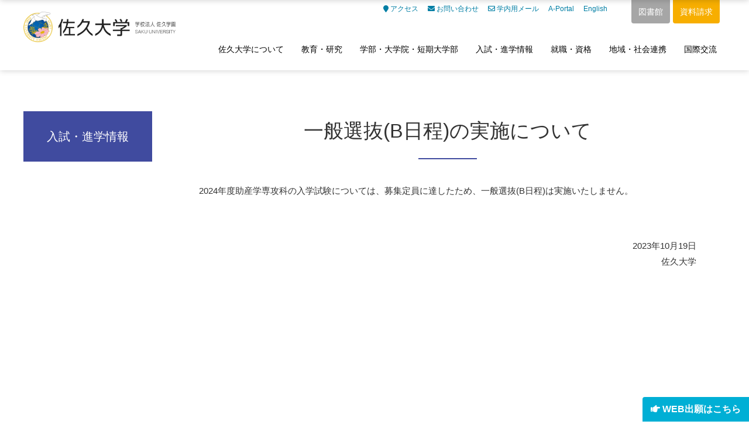

--- FILE ---
content_type: text/html; charset=UTF-8
request_url: https://www.saku.ac.jp/exam_info/b_jissi/
body_size: 63256
content:
 <!doctype html>
<html>
<head>
<!-- Google Tag Manager -->
<script>(function(w,d,s,l,i){w[l]=w[l]||[];w[l].push({'gtm.start':
new Date().getTime(),event:'gtm.js'});var f=d.getElementsByTagName(s)[0],
j=d.createElement(s),dl=l!='dataLayer'?'&l='+l:'';j.async=true;j.src=
'https://www.googletagmanager.com/gtm.js?id='+i+dl;f.parentNode.insertBefore(j,f);
})(window,document,'script','dataLayer','GTM-WL42S8P');</script>
<!-- End Google Tag Manager -->

<!-- Google Tag Manager by DISCO-->
<script>(function(w,d,s,l,i){w[l]=w[l]||[];w[l].push({'gtm.start':
new Date().getTime(),event:'gtm.js'});var f=d.getElementsByTagName(s)[0],
j=d.createElement(s),dl=l!='dataLayer'?'&l='+l:'';j.async=true;j.src=
'https://www.googletagmanager.com/gtm.js?id='+i+dl;f.parentNode.insertBefore(j,f);
})(window,document,'script','dataLayer','GTM-TVD66F6');</script>
<!-- End Google Tag Manager by DISCO-->
<meta charset="UTF-8">
<meta http-equiv="content-language" content="ja">
<title>一般選抜(B日程)の実施について | 佐久大学</title>
<meta name="viewport" content="width=device-width">
<link rel="shortcut icon" href="https://www.saku.ac.jp/wp_saku/wp-content/themes/saku2018/img/favicon.ico">
<meta name="keywords" content="">
<meta name="description" content="2024年度助産学専攻科の入学試験については、募集定員に達したため、一般選抜(B日程)は実施いたしません。 &nbsp; 2023年10月19日 佐久大学">
<meta property="og:type" content="blog">
<meta property="og:description" content="2024年度助産学専攻科の入学試験については、募集定員に達したため、一般選抜(B日程)は実施いたしません。 &nbsp; 2023年10月19日 佐久大学">
<meta property="og:title" content="一般選抜(B日程)の実施について | 佐久大学">
<meta property="og:url" content="https://www.saku.ac.jp/exam_info/b_jissi/">
<meta property="og:image" content="https://www.saku.ac.jp/wp_saku/wp-content/themes/saku2018/img/header_logo.png">
<meta property="og:site_name" content="佐久大学">
<meta property="og:locale" content="ja_JP">
<style>


<meta name='robots' content='max-image-preview:large' />
<link rel='dns-prefetch' href='//www.googletagmanager.com' />
<link rel='dns-prefetch' href='//fonts.googleapis.com' />
<link rel="alternate" title="oEmbed (JSON)" type="application/json+oembed" href="https://www.saku.ac.jp/wp-json/oembed/1.0/embed?url=https%3A%2F%2Fwww.saku.ac.jp%2Fexam_info%2Fb_jissi%2F" />
<link rel="alternate" title="oEmbed (XML)" type="text/xml+oembed" href="https://www.saku.ac.jp/wp-json/oembed/1.0/embed?url=https%3A%2F%2Fwww.saku.ac.jp%2Fexam_info%2Fb_jissi%2F&#038;format=xml" />
<style id='wp-img-auto-sizes-contain-inline-css' type='text/css'>
img:is([sizes=auto i],[sizes^="auto," i]){contain-intrinsic-size:3000px 1500px}
/*# sourceURL=wp-img-auto-sizes-contain-inline-css */
</style>
<link rel='stylesheet' id='sbi_styles-css' href='https://www.saku.ac.jp/wp_saku/wp-content/plugins/instagram-feed/css/sbi-styles.min.css?ver=6.10.0' type='text/css' media='all' />
<style id='wp-emoji-styles-inline-css' type='text/css'>

	img.wp-smiley, img.emoji {
		display: inline !important;
		border: none !important;
		box-shadow: none !important;
		height: 1em !important;
		width: 1em !important;
		margin: 0 0.07em !important;
		vertical-align: -0.1em !important;
		background: none !important;
		padding: 0 !important;
	}
/*# sourceURL=wp-emoji-styles-inline-css */
</style>
<style id='wp-block-library-inline-css' type='text/css'>
:root{--wp-block-synced-color:#7a00df;--wp-block-synced-color--rgb:122,0,223;--wp-bound-block-color:var(--wp-block-synced-color);--wp-editor-canvas-background:#ddd;--wp-admin-theme-color:#007cba;--wp-admin-theme-color--rgb:0,124,186;--wp-admin-theme-color-darker-10:#006ba1;--wp-admin-theme-color-darker-10--rgb:0,107,160.5;--wp-admin-theme-color-darker-20:#005a87;--wp-admin-theme-color-darker-20--rgb:0,90,135;--wp-admin-border-width-focus:2px}@media (min-resolution:192dpi){:root{--wp-admin-border-width-focus:1.5px}}.wp-element-button{cursor:pointer}:root .has-very-light-gray-background-color{background-color:#eee}:root .has-very-dark-gray-background-color{background-color:#313131}:root .has-very-light-gray-color{color:#eee}:root .has-very-dark-gray-color{color:#313131}:root .has-vivid-green-cyan-to-vivid-cyan-blue-gradient-background{background:linear-gradient(135deg,#00d084,#0693e3)}:root .has-purple-crush-gradient-background{background:linear-gradient(135deg,#34e2e4,#4721fb 50%,#ab1dfe)}:root .has-hazy-dawn-gradient-background{background:linear-gradient(135deg,#faaca8,#dad0ec)}:root .has-subdued-olive-gradient-background{background:linear-gradient(135deg,#fafae1,#67a671)}:root .has-atomic-cream-gradient-background{background:linear-gradient(135deg,#fdd79a,#004a59)}:root .has-nightshade-gradient-background{background:linear-gradient(135deg,#330968,#31cdcf)}:root .has-midnight-gradient-background{background:linear-gradient(135deg,#020381,#2874fc)}:root{--wp--preset--font-size--normal:16px;--wp--preset--font-size--huge:42px}.has-regular-font-size{font-size:1em}.has-larger-font-size{font-size:2.625em}.has-normal-font-size{font-size:var(--wp--preset--font-size--normal)}.has-huge-font-size{font-size:var(--wp--preset--font-size--huge)}.has-text-align-center{text-align:center}.has-text-align-left{text-align:left}.has-text-align-right{text-align:right}.has-fit-text{white-space:nowrap!important}#end-resizable-editor-section{display:none}.aligncenter{clear:both}.items-justified-left{justify-content:flex-start}.items-justified-center{justify-content:center}.items-justified-right{justify-content:flex-end}.items-justified-space-between{justify-content:space-between}.screen-reader-text{border:0;clip-path:inset(50%);height:1px;margin:-1px;overflow:hidden;padding:0;position:absolute;width:1px;word-wrap:normal!important}.screen-reader-text:focus{background-color:#ddd;clip-path:none;color:#444;display:block;font-size:1em;height:auto;left:5px;line-height:normal;padding:15px 23px 14px;text-decoration:none;top:5px;width:auto;z-index:100000}html :where(.has-border-color){border-style:solid}html :where([style*=border-top-color]){border-top-style:solid}html :where([style*=border-right-color]){border-right-style:solid}html :where([style*=border-bottom-color]){border-bottom-style:solid}html :where([style*=border-left-color]){border-left-style:solid}html :where([style*=border-width]){border-style:solid}html :where([style*=border-top-width]){border-top-style:solid}html :where([style*=border-right-width]){border-right-style:solid}html :where([style*=border-bottom-width]){border-bottom-style:solid}html :where([style*=border-left-width]){border-left-style:solid}html :where(img[class*=wp-image-]){height:auto;max-width:100%}:where(figure){margin:0 0 1em}html :where(.is-position-sticky){--wp-admin--admin-bar--position-offset:var(--wp-admin--admin-bar--height,0px)}@media screen and (max-width:600px){html :where(.is-position-sticky){--wp-admin--admin-bar--position-offset:0px}}

/*# sourceURL=wp-block-library-inline-css */
</style><style id='global-styles-inline-css' type='text/css'>
:root{--wp--preset--aspect-ratio--square: 1;--wp--preset--aspect-ratio--4-3: 4/3;--wp--preset--aspect-ratio--3-4: 3/4;--wp--preset--aspect-ratio--3-2: 3/2;--wp--preset--aspect-ratio--2-3: 2/3;--wp--preset--aspect-ratio--16-9: 16/9;--wp--preset--aspect-ratio--9-16: 9/16;--wp--preset--color--black: #000000;--wp--preset--color--cyan-bluish-gray: #abb8c3;--wp--preset--color--white: #ffffff;--wp--preset--color--pale-pink: #f78da7;--wp--preset--color--vivid-red: #cf2e2e;--wp--preset--color--luminous-vivid-orange: #ff6900;--wp--preset--color--luminous-vivid-amber: #fcb900;--wp--preset--color--light-green-cyan: #7bdcb5;--wp--preset--color--vivid-green-cyan: #00d084;--wp--preset--color--pale-cyan-blue: #8ed1fc;--wp--preset--color--vivid-cyan-blue: #0693e3;--wp--preset--color--vivid-purple: #9b51e0;--wp--preset--gradient--vivid-cyan-blue-to-vivid-purple: linear-gradient(135deg,rgb(6,147,227) 0%,rgb(155,81,224) 100%);--wp--preset--gradient--light-green-cyan-to-vivid-green-cyan: linear-gradient(135deg,rgb(122,220,180) 0%,rgb(0,208,130) 100%);--wp--preset--gradient--luminous-vivid-amber-to-luminous-vivid-orange: linear-gradient(135deg,rgb(252,185,0) 0%,rgb(255,105,0) 100%);--wp--preset--gradient--luminous-vivid-orange-to-vivid-red: linear-gradient(135deg,rgb(255,105,0) 0%,rgb(207,46,46) 100%);--wp--preset--gradient--very-light-gray-to-cyan-bluish-gray: linear-gradient(135deg,rgb(238,238,238) 0%,rgb(169,184,195) 100%);--wp--preset--gradient--cool-to-warm-spectrum: linear-gradient(135deg,rgb(74,234,220) 0%,rgb(151,120,209) 20%,rgb(207,42,186) 40%,rgb(238,44,130) 60%,rgb(251,105,98) 80%,rgb(254,248,76) 100%);--wp--preset--gradient--blush-light-purple: linear-gradient(135deg,rgb(255,206,236) 0%,rgb(152,150,240) 100%);--wp--preset--gradient--blush-bordeaux: linear-gradient(135deg,rgb(254,205,165) 0%,rgb(254,45,45) 50%,rgb(107,0,62) 100%);--wp--preset--gradient--luminous-dusk: linear-gradient(135deg,rgb(255,203,112) 0%,rgb(199,81,192) 50%,rgb(65,88,208) 100%);--wp--preset--gradient--pale-ocean: linear-gradient(135deg,rgb(255,245,203) 0%,rgb(182,227,212) 50%,rgb(51,167,181) 100%);--wp--preset--gradient--electric-grass: linear-gradient(135deg,rgb(202,248,128) 0%,rgb(113,206,126) 100%);--wp--preset--gradient--midnight: linear-gradient(135deg,rgb(2,3,129) 0%,rgb(40,116,252) 100%);--wp--preset--font-size--small: 13px;--wp--preset--font-size--medium: 20px;--wp--preset--font-size--large: 36px;--wp--preset--font-size--x-large: 42px;--wp--preset--spacing--20: 0.44rem;--wp--preset--spacing--30: 0.67rem;--wp--preset--spacing--40: 1rem;--wp--preset--spacing--50: 1.5rem;--wp--preset--spacing--60: 2.25rem;--wp--preset--spacing--70: 3.38rem;--wp--preset--spacing--80: 5.06rem;--wp--preset--shadow--natural: 6px 6px 9px rgba(0, 0, 0, 0.2);--wp--preset--shadow--deep: 12px 12px 50px rgba(0, 0, 0, 0.4);--wp--preset--shadow--sharp: 6px 6px 0px rgba(0, 0, 0, 0.2);--wp--preset--shadow--outlined: 6px 6px 0px -3px rgb(255, 255, 255), 6px 6px rgb(0, 0, 0);--wp--preset--shadow--crisp: 6px 6px 0px rgb(0, 0, 0);}:where(.is-layout-flex){gap: 0.5em;}:where(.is-layout-grid){gap: 0.5em;}body .is-layout-flex{display: flex;}.is-layout-flex{flex-wrap: wrap;align-items: center;}.is-layout-flex > :is(*, div){margin: 0;}body .is-layout-grid{display: grid;}.is-layout-grid > :is(*, div){margin: 0;}:where(.wp-block-columns.is-layout-flex){gap: 2em;}:where(.wp-block-columns.is-layout-grid){gap: 2em;}:where(.wp-block-post-template.is-layout-flex){gap: 1.25em;}:where(.wp-block-post-template.is-layout-grid){gap: 1.25em;}.has-black-color{color: var(--wp--preset--color--black) !important;}.has-cyan-bluish-gray-color{color: var(--wp--preset--color--cyan-bluish-gray) !important;}.has-white-color{color: var(--wp--preset--color--white) !important;}.has-pale-pink-color{color: var(--wp--preset--color--pale-pink) !important;}.has-vivid-red-color{color: var(--wp--preset--color--vivid-red) !important;}.has-luminous-vivid-orange-color{color: var(--wp--preset--color--luminous-vivid-orange) !important;}.has-luminous-vivid-amber-color{color: var(--wp--preset--color--luminous-vivid-amber) !important;}.has-light-green-cyan-color{color: var(--wp--preset--color--light-green-cyan) !important;}.has-vivid-green-cyan-color{color: var(--wp--preset--color--vivid-green-cyan) !important;}.has-pale-cyan-blue-color{color: var(--wp--preset--color--pale-cyan-blue) !important;}.has-vivid-cyan-blue-color{color: var(--wp--preset--color--vivid-cyan-blue) !important;}.has-vivid-purple-color{color: var(--wp--preset--color--vivid-purple) !important;}.has-black-background-color{background-color: var(--wp--preset--color--black) !important;}.has-cyan-bluish-gray-background-color{background-color: var(--wp--preset--color--cyan-bluish-gray) !important;}.has-white-background-color{background-color: var(--wp--preset--color--white) !important;}.has-pale-pink-background-color{background-color: var(--wp--preset--color--pale-pink) !important;}.has-vivid-red-background-color{background-color: var(--wp--preset--color--vivid-red) !important;}.has-luminous-vivid-orange-background-color{background-color: var(--wp--preset--color--luminous-vivid-orange) !important;}.has-luminous-vivid-amber-background-color{background-color: var(--wp--preset--color--luminous-vivid-amber) !important;}.has-light-green-cyan-background-color{background-color: var(--wp--preset--color--light-green-cyan) !important;}.has-vivid-green-cyan-background-color{background-color: var(--wp--preset--color--vivid-green-cyan) !important;}.has-pale-cyan-blue-background-color{background-color: var(--wp--preset--color--pale-cyan-blue) !important;}.has-vivid-cyan-blue-background-color{background-color: var(--wp--preset--color--vivid-cyan-blue) !important;}.has-vivid-purple-background-color{background-color: var(--wp--preset--color--vivid-purple) !important;}.has-black-border-color{border-color: var(--wp--preset--color--black) !important;}.has-cyan-bluish-gray-border-color{border-color: var(--wp--preset--color--cyan-bluish-gray) !important;}.has-white-border-color{border-color: var(--wp--preset--color--white) !important;}.has-pale-pink-border-color{border-color: var(--wp--preset--color--pale-pink) !important;}.has-vivid-red-border-color{border-color: var(--wp--preset--color--vivid-red) !important;}.has-luminous-vivid-orange-border-color{border-color: var(--wp--preset--color--luminous-vivid-orange) !important;}.has-luminous-vivid-amber-border-color{border-color: var(--wp--preset--color--luminous-vivid-amber) !important;}.has-light-green-cyan-border-color{border-color: var(--wp--preset--color--light-green-cyan) !important;}.has-vivid-green-cyan-border-color{border-color: var(--wp--preset--color--vivid-green-cyan) !important;}.has-pale-cyan-blue-border-color{border-color: var(--wp--preset--color--pale-cyan-blue) !important;}.has-vivid-cyan-blue-border-color{border-color: var(--wp--preset--color--vivid-cyan-blue) !important;}.has-vivid-purple-border-color{border-color: var(--wp--preset--color--vivid-purple) !important;}.has-vivid-cyan-blue-to-vivid-purple-gradient-background{background: var(--wp--preset--gradient--vivid-cyan-blue-to-vivid-purple) !important;}.has-light-green-cyan-to-vivid-green-cyan-gradient-background{background: var(--wp--preset--gradient--light-green-cyan-to-vivid-green-cyan) !important;}.has-luminous-vivid-amber-to-luminous-vivid-orange-gradient-background{background: var(--wp--preset--gradient--luminous-vivid-amber-to-luminous-vivid-orange) !important;}.has-luminous-vivid-orange-to-vivid-red-gradient-background{background: var(--wp--preset--gradient--luminous-vivid-orange-to-vivid-red) !important;}.has-very-light-gray-to-cyan-bluish-gray-gradient-background{background: var(--wp--preset--gradient--very-light-gray-to-cyan-bluish-gray) !important;}.has-cool-to-warm-spectrum-gradient-background{background: var(--wp--preset--gradient--cool-to-warm-spectrum) !important;}.has-blush-light-purple-gradient-background{background: var(--wp--preset--gradient--blush-light-purple) !important;}.has-blush-bordeaux-gradient-background{background: var(--wp--preset--gradient--blush-bordeaux) !important;}.has-luminous-dusk-gradient-background{background: var(--wp--preset--gradient--luminous-dusk) !important;}.has-pale-ocean-gradient-background{background: var(--wp--preset--gradient--pale-ocean) !important;}.has-electric-grass-gradient-background{background: var(--wp--preset--gradient--electric-grass) !important;}.has-midnight-gradient-background{background: var(--wp--preset--gradient--midnight) !important;}.has-small-font-size{font-size: var(--wp--preset--font-size--small) !important;}.has-medium-font-size{font-size: var(--wp--preset--font-size--medium) !important;}.has-large-font-size{font-size: var(--wp--preset--font-size--large) !important;}.has-x-large-font-size{font-size: var(--wp--preset--font-size--x-large) !important;}
/*# sourceURL=global-styles-inline-css */
</style>

<style id='classic-theme-styles-inline-css' type='text/css'>
/*! This file is auto-generated */
.wp-block-button__link{color:#fff;background-color:#32373c;border-radius:9999px;box-shadow:none;text-decoration:none;padding:calc(.667em + 2px) calc(1.333em + 2px);font-size:1.125em}.wp-block-file__button{background:#32373c;color:#fff;text-decoration:none}
/*# sourceURL=/wp-includes/css/classic-themes.min.css */
</style>
<link rel='stylesheet' id='style-css' href='https://www.saku.ac.jp/wp_saku/wp-content/themes/saku2018/style.css?ver=1.0' type='text/css' media='all' />
<link rel='stylesheet' id='remodal-css' href='https://www.saku.ac.jp/wp_saku/wp-content/themes/saku2018/css/remodal.css?ver=1.0' type='text/css' media='all' />
<link rel='stylesheet' id='remodal_theme-css' href='https://www.saku.ac.jp/wp_saku/wp-content/themes/saku2018/css/remodal-default-theme.css?ver=1.0' type='text/css' media='all' />
<link rel='stylesheet' id='swiper-css' href='https://www.saku.ac.jp/wp_saku/wp-content/themes/saku2018/css/swiper.css?ver=3.4.1' type='text/css' media='all' />
<link rel='stylesheet' id='font-awesome-css' href='https://www.saku.ac.jp/wp_saku/wp-content/themes/saku2018/css/fa/fontawesome-all.css?ver=5.0.6' type='text/css' media='all' />
<link rel='stylesheet' id='font-google-css' href='https://fonts.googleapis.com/css?family=Merriweather%7CRoboto%7CRoboto+Condensed%7CSpectral+SC&#038;ver=6.9' type='text/css' media='all' />
<link rel='stylesheet' id='wp-pagenavi-css' href='https://www.saku.ac.jp/wp_saku/wp-content/plugins/wp-pagenavi/pagenavi-css.css?ver=2.70' type='text/css' media='all' />
<link rel='stylesheet' id='tablepress-default-css' href='https://www.saku.ac.jp/wp_saku/wp-content/plugins/tablepress/css/build/default.css?ver=3.2.6' type='text/css' media='all' />
<script type="text/javascript" src="https://www.saku.ac.jp/wp_saku/wp-content/themes/saku2018/js/jquery-1.12.4.min.js?ver=1.12.4" id="jquery-js"></script>
<script type="text/javascript" src="https://www.saku.ac.jp/wp_saku/wp-content/themes/saku2018/js/ga.js?ver=6.9" id="ga-js"></script>
<script type="text/javascript" src="https://www.saku.ac.jp/wp_saku/wp-content/themes/saku2018/js/velocity.min.js?ver=6.9" id="velocity-js"></script>
<script type="text/javascript" src="https://www.saku.ac.jp/wp_saku/wp-content/themes/saku2018/js/delighters.js?ver=6.9" id="delighters-js"></script>
<script type="text/javascript" src="https://www.saku.ac.jp/wp_saku/wp-content/themes/saku2018/js/jquery.cookie.js?ver=6.9" id="jquery-cookie-js"></script>
<script type="text/javascript" src="https://www.saku.ac.jp/wp_saku/wp-content/themes/saku2018/js/jquery.matchHeight-min.js?ver=6.9" id="jquery-matchheight-js"></script>

<!-- Site Kit によって追加された Google タグ（gtag.js）スニペット -->
<!-- Google アナリティクス スニペット (Site Kit が追加) -->
<script type="text/javascript" src="https://www.googletagmanager.com/gtag/js?id=G-M21FGTBXST" id="google_gtagjs-js" async></script>
<script type="text/javascript" id="google_gtagjs-js-after">
/* <![CDATA[ */
window.dataLayer = window.dataLayer || [];function gtag(){dataLayer.push(arguments);}
gtag("set","linker",{"domains":["www.saku.ac.jp"]});
gtag("js", new Date());
gtag("set", "developer_id.dZTNiMT", true);
gtag("config", "G-M21FGTBXST");
//# sourceURL=google_gtagjs-js-after
/* ]]> */
</script>
<link rel="https://api.w.org/" href="https://www.saku.ac.jp/wp-json/" /><link rel="EditURI" type="application/rsd+xml" title="RSD" href="https://www.saku.ac.jp/wp_saku/xmlrpc.php?rsd" />
<meta name="generator" content="WordPress 6.9" />
<link rel="canonical" href="https://www.saku.ac.jp/exam_info/b_jissi/" />
<link rel='shortlink' href='https://www.saku.ac.jp/?p=8970' />
<meta name="generator" content="Site Kit by Google 1.170.0" /><link rel='stylesheet' id='tinyjpfont-styles-css' href='https://www.saku.ac.jp/wp_saku/wp-content/plugins/japanese-font-for-tinymce/addfont.css?ver=6.9' type='text/css' media='all' />
</head>
<body data-rsssl=1 class="wp-singular exam_info-template-default single single-exam_info postid-8970 wp-theme-saku2018"  id="exam_info_b_jissi">
<!-- Google Tag Manager by DISCO(noscript) -->
<noscript><iframe src="https://www.googletagmanager.com/ns.html?id=GTM-TVD66F6"
height="0" width="0" style="display:none;visibility:hidden"></iframe></noscript>
<!-- End Google Tag Manager by DISCO(noscript) -->
<div id="wrapper">
  <header id="header">
    <div class="header_inner">
      <div class="logo header_logo">
        <p class="logo_mark"><a href="https://www.saku.ac.jp"><img src="https://www.saku.ac.jp/wp_saku/wp-content/themes/saku2018/img/logo_mark.png" width="100%" alt=""></a></p>
        <h1 class="logo_gxg"><a href="https://www.saku.ac.jp"><img src="https://www.saku.ac.jp/wp_saku/wp-content/themes/saku2018/img/site_name.png" alt="佐久大学"></a></h1>
      </div>
      <ul class="link lang_link">
        <!--<li class="international"><a href=https://www.saku.ac.jp/iec/" target="_blank" id="nv_lang_e">国際交流</a></li>-->
        <li class="library"><a href="https://www.saku.ac.jp/library/" target="_blank" id="nv_lang_e">図書館</a></li>
        <li class="require"><a href="https://www.saku.ac.jp/request_for_documents/" id="nv_lang_e">資料請求</a></li>
        <!--<li class="sakurasaku"><a href="https://sakura.saku.ac.jp/" target="_blank" id="nv_lang_e">受験生サイト</a></li>-->
      </ul>
      <ul class="link header_link">
        <li claass="nv_access"><a href="https://www.saku.ac.jp/access/"><i class="fas fa-map-marker"></i> アクセス</a></li>
        <li class="nv_contact"><a href="https://www.saku.ac.jp/contact/"><i class="fas fa-envelope"></i> お問い合わせ</a></li>
        <li class="nv_contact"><a href="https://outlook.office365.com/" target="_blank"><i class="far fa-envelope "></i> 学内用メール</a></li>
        <li class="nv_eng"><a href="https://saku.ap-cloud.com/login" target="_blank"> A-Portal</a></li>
        <li class="nv_eng"><a href="https://www.saku.ac.jp/eng/"> English</a></li>
      </ul>
      <p class="smp_nav_bttn"><span>MENU</span></p>
      <nav class="gnav">
      <ul>

        <li class="nv_about"><h2><a href="https://www.saku.ac.jp/about/">佐久大学について</a></h2><div class="hige"><i class="fas fa-angle-down"></i></div>
          <div class="subnav">
            <div class="inner">
              <div class="navimg" id="navimg_about"><img src="https://www.saku.ac.jp/wp_saku/wp-content/themes/saku2018/img/navimg_about.png"><p class="category_summary">本学の特長や組織、学園通信・同窓会などをご覧いただけます</p></div>
              <ul class="subnav_list">
                <li><h3><a href="https://www.saku.ac.jp/about/outline/">大学概要</a></h3>
                </li>

                <li><h3><a href="https://www.saku.ac.jp/about/message_chairman/">理事長ご挨拶</a></h3>
                </li>

                <li><h3><a href="https://www.saku.ac.jp/about/message/">学長ご挨拶</a></h3>
                </li>

                <li><h3><a href="https://www.saku.ac.jp/about/public_info/">情報公開</a></h3>
                </li>

                <li><h3><a href="https://www.saku.ac.jp/about/publications/">発行物</a></h3>
                </li>

                <li><h3><a href="https://www.saku.ac.jp/about/alumni/">同窓会</a></h3>
                  <ul class="child_list">
                    <li><a href="https://www.saku.ac.jp/about/alumni/shuoukai/"><i class="fas fa-arrow-circle-right"></i> 秋桜会</a></li>
                    <li><a href="https://www.saku.ac.jp/about/alumni/shinyoukai/"><i class="fas fa-arrow-circle-right"></i> 信陽会</a></li>
                  </ul>
                </li>

                <li><h3><a href="https://www.saku.ac.jp/about/donation/">寄付金</a></h3>
                </li>


              </ul>
            </div>
          </div>
        </li>
        <li class="nv_education"><h2><a href="https://www.saku.ac.jp/education/">教育・研究</a></h2><div class="hige"><i class="fas fa-angle-down"></i></div>
          <div class="subnav">
            <div class="inner">
              <div class="navimg" id="navimg_education"><img src="https://www.saku.ac.jp/wp_saku/wp-content/themes/saku2018/img/navimg_education.png"><p class="category_summary">設備や研究の内容、学会や国際交流の情報をご覧いただけます</p></div>
              <ul class="subnav_list">
                <li><h3><a href="https://www.saku.ac.jp/education/educational-philosophy/">教育目的</a></h3>
                </li>

                <li><h3><a href="https://www.saku.ac.jp/education/educational_facilities/">教育施設・設備</a></h3>
                </li>

                <li><h3><a href="https://www.saku.ac.jp/education/studies/">研究紹介</a></h3>
                </li>

                <li><h3><a href="https://www.saku.ac.jp/education/international/">海外との学術交流</a></h3>
                </li>


              </ul>
            </div>
          </div>
        </li>
        <li class="nv_division"><h2><a href="https://www.saku.ac.jp/department/">学部・大学院・短期大学部</a></h2><div class="hige"><i class="fas fa-angle-down"></i></div>
          <div class="subnav">
            <div class="inner">
              <div class="navimg" id="navimg_division"><img src="https://www.saku.ac.jp/wp_saku/wp-content/themes/saku2018/img/navimg_division.png"><p class="category_summary">看護学部・短期大学部・大学院・別科の情報をご覧いただけます</p></div>
              <ul class="subnav_list">
                <li><h3><a href="https://www.saku.ac.jp/gakubu/">看護学部看護学科</a></h3>
                  <ul class="child_list">
                    <li><a href="https://www.saku.ac.jp/gakubu/gakubu_outline/"><i class="fas fa-arrow-circle-right"></i> 概要</a></li>
                    <li><a href="https://www.saku.ac.jp/gakubu/gakubu_curriculum/"><i class="fas fa-arrow-circle-right"></i> カリキュラム</a></li>
                    <li><a href="https://www.saku.ac.jp/gakubu/gakubu_classes/"><i class="fas fa-arrow-circle-right"></i> 科目・実習紹介</a></li>
                    <li><a href="https://www.saku.ac.jp/gakubu/gakubu_graduate_message/"><i class="fas fa-arrow-circle-right"></i> 卒業生メッセージ</a></li>
                    <li><a href="https://www.saku.ac.jp/gakubu/support/"><i class="fas fa-arrow-circle-right"></i> 支援制度</a></li>
                    <li><a href="https://www.saku.ac.jp/gakubu/gakubu_examination/"><i class="fas fa-arrow-circle-right"></i> 入試情報</a></li>
                    <li><a href="https://www.saku.ac.jp/gakubu/gakubu_job_licenses/"><i class="fas fa-arrow-circle-right"></i> 就職・資格・進路</a></li>
                    <li><a href="https://www.saku.ac.jp/gakubu/gakubu_scholarship/"><i class="fas fa-arrow-circle-right"></i> 学費・奨学金</a></li>
                    <li><a href="https://www.saku.ac.jp/gakubu/gakubu_faculty/"><i class="fas fa-arrow-circle-right"></i> 教員情報</a></li>
                  </ul>
                </li>
                <li><h3><a href="https://www.saku.ac.jp/human_welfare/">人間福祉学部人間福祉学科</a></h3>
                  <ul class="child_list">
                    <li><a href="https://www.saku.ac.jp/human_welfare/summary/"><i class="fas fa-arrow-circle-right"></i> 概要</a></li>
                    <li><a href="https://www.saku.ac.jp/human_welfare/hw_curriculum/"><i class="fas fa-arrow-circle-right"></i> カリキュラム</a></li>
                    <li><a href="https://www.saku.ac.jp/human_welfare/hw_classes/"><i class="fas fa-arrow-circle-right"></i> 科目・実習紹介</a></li>
                    <li><a href="https://www.saku.ac.jp/human_welfare/support/"><i class="fas fa-arrow-circle-right"></i> 支援制度</a></li>
                    <li><a href="https://www.saku.ac.jp/human_welfare/examination/"><i class="fas fa-arrow-circle-right"></i> 入試情報</a></li>
                    <li><a href="https://www.saku.ac.jp/human_welfare/scholarship/"><i class="fas fa-arrow-circle-right"></i> 学費・奨学金</a></li>
                    <li><a href="https://www.saku.ac.jp/human_welfare/job_licenses/"><i class="fas fa-arrow-circle-right"></i> 進路・資格</a></li>
                    <li><a href="https://www.saku.ac.jp/human_welfare/human_faculty/"><i class="fas fa-arrow-circle-right"></i> 教員情報</a></li>
                  </ul>
                </li>
                <li><h3><a href="https://www.saku.ac.jp/graduate_school/">大学院看護学研究科</a></h3>
                  <ul class="child_list">
                    <li><a href="https://www.saku.ac.jp/graduate_school/gschool_outline/"><i class="fas fa-arrow-circle-right"></i> 概要</a></li>
                    <li><a href="https://www.saku.ac.jp/graduate_school/thesis_course/"><i class="fas fa-arrow-circle-right"></i> 修士論文コース</a></li>
                    <li><a href="https://www.saku.ac.jp/graduate_school/primarycare_course/"><i class="fas fa-arrow-circle-right"></i> プライマリケア看護コース</a></li>
                    <li><a href="https://www.saku.ac.jp/graduate_school/gschool_curriculum/"><i class="fas fa-arrow-circle-right"></i> カリキュラム</a></li>
                    <li><a href="https://www.saku.ac.jp/graduate_school/%e4%bf%ae%e4%ba%86%e7%94%9f%e3%83%a1%e3%83%83%e3%82%bb%e3%83%bc%e3%82%b8/"><i class="fas fa-arrow-circle-right"></i> 修了生メッセージ</a></li>
                    <li><a href="https://www.saku.ac.jp/graduate_school/gschool_examination/"><i class="fas fa-arrow-circle-right"></i> 入試情報</a></li>
                    <li><a href="https://www.saku.ac.jp/graduate_school/gschool_scholarship/"><i class="fas fa-arrow-circle-right"></i> 学費・奨学金</a></li>
                    <li><a href="https://www.saku.ac.jp/graduate_school/gschool_faculty/"><i class="fas fa-arrow-circle-right"></i> 教員情報</a></li>
                  </ul>
                </li>
                <li><h3><a href="https://www.saku.ac.jp/josan_senkou/">助産学専攻科</a></h3>
                  <ul class="child_list">
                    <li><a href="https://www.saku.ac.jp/josan_senkou/josan_outline/"><i class="fas fa-arrow-circle-right"></i> 概要</a></li>
                    <li><a href="https://www.saku.ac.jp/josan_senkou/josan_classes/"><i class="fas fa-arrow-circle-right"></i> 科目・実習紹介</a></li>
                    <li><a href="https://www.saku.ac.jp/josan_senkou/josan_curriculum/"><i class="fas fa-arrow-circle-right"></i> カリキュラム</a></li>
                    <li><a href="https://www.saku.ac.jp/josan_senkou/josan_graduate_message/"><i class="fas fa-arrow-circle-right"></i> 修了生メッセージ</a></li>
                    <li><a href="https://www.saku.ac.jp/josan_senkou/josan_job_licenses/"><i class="fas fa-arrow-circle-right"></i> 学位・資格・就職</a></li>
                    <li><a href="https://www.saku.ac.jp/josan_senkou/josan_examination/"><i class="fas fa-arrow-circle-right"></i> 入試情報</a></li>
                    <li><a href="https://www.saku.ac.jp/josan_senkou/josan_scholarship/"><i class="fas fa-arrow-circle-right"></i> 学費・奨学金</a></li>
                    <li><a href="https://www.saku.ac.jp/josan_senkou/josan_faculty/"><i class="fas fa-arrow-circle-right"></i> 教員情報</a></li>
                  </ul>
                </li>
                <li><h3><a href="https://www.saku.ac.jp/tanki_daigakubu/">短期大学部福祉学科</a></h3>
                  <ul class="child_list">
                    <li><a href="https://www.saku.ac.jp/tanki_daigakubu/tanki_outline/"><i class="fas fa-arrow-circle-right"></i> 概要</a></li>
                    <li><a href="https://www.saku.ac.jp/tanki_daigakubu/tanki_care/"><i class="fas fa-arrow-circle-right"></i> 介護福祉専攻</a></li>
                    <li><a href="https://www.saku.ac.jp/tanki_daigakubu/kodomo_fukushi/"><i class="fas fa-arrow-circle-right"></i> 子ども福祉専攻</a></li>
                    <li><a href="https://www.saku.ac.jp/tanki_daigakubu/tanki_bussiness/"><i class="fas fa-arrow-circle-right"></i> ビジネス人材養成</a></li>
                    <li><a href="https://www.saku.ac.jp/tanki_daigakubu/tanki_classes/"><i class="fas fa-arrow-circle-right"></i> 科目・実習紹介</a></li>
                    <li><a href="https://www.saku.ac.jp/tanki_daigakubu/support/"><i class="fas fa-arrow-circle-right"></i> 支援制度</a></li>
                    <li><a href="https://www.saku.ac.jp/tanki_daigakubu/tanki_job_licenses/"><i class="fas fa-arrow-circle-right"></i> 就職・資格・進路</a></li>
                    <li><a href="https://www.saku.ac.jp/tanki_daigakubu/tanki_examination/"><i class="fas fa-arrow-circle-right"></i> 入試情報</a></li>
                    <li><a href="https://www.saku.ac.jp/tanki_daigakubu/tanki_scholarship/"><i class="fas fa-arrow-circle-right"></i> 学費・奨学金</a></li>
                    <li><a href="https://www.saku.ac.jp/tanki_daigakubu/tanki_faculty/"><i class="fas fa-arrow-circle-right"></i> 教員情報</a></li>
                  </ul>
                </li>
              </ul>
            </div>
          </div>
        </li>

        <li class="nv_entrance_examination"><h2><a href="https://www.saku.ac.jp/entrance_examination/">入試・進学情報</a></h2><div class="hige"><i class="fas fa-angle-down"></i></div>
          <div class="subnav">
            <div class="inner">
              <div class="navimg" id="navimg_entrance_examination"><img src="https://www.saku.ac.jp/wp_saku/wp-content/themes/saku2018/img/navimg_entrance_examination.png"><p class="category_summary">受験生・進学希望の方に役立つ情報をご覧いただけます</p></div>
              <ul class="subnav_list">
                <li><h3><a href="https://www.saku.ac.jp/entrance_examination/examination_info/">入試情報</a></h3>
                  <ul class="child_list">
                    <li><a href="https://www.saku.ac.jp/gakubu/gakubu_examination/"><i class="fas fa-arrow-circle-right"></i> 看護学部看護学科</a></li>
                    <li><a href="https://www.saku.ac.jp/human_welfare/examination/"><i class="fas fa-arrow-circle-right"></i> 人間福祉学部人間福祉学科</a></li>
                    <li><a href="https://www.saku.ac.jp/graduate_school/gschool_examination/"><i class="fas fa-arrow-circle-right"></i> 大学院看護学研究科</a></li>
                    <li><a href="https://www.saku.ac.jp/josan_senkou/josan_examination/"><i class="fas fa-arrow-circle-right"></i> 助産学専攻科</a></li>
                    <li><a href="https://www.saku.ac.jp/tanki_daigakubu/tanki_examination/"><i class="fas fa-arrow-circle-right"></i> 短期大学部福祉学科</a></li>
                  </ul>
                </li>

                <li><h3><a href="https://www.saku.ac.jp/entrance_examination/open_campus/">オープンキャンパス</a></h3>
                </li>
                <li><h3><a href="https://www.saku.ac.jp/campus_life/">キャンパスライフ</a></h3></li>
<!--
                <li id="gn_sakurasaku_banner"><div class="gn_sakurasaku"><a href="https://sakura.saku.ac.jp/?gn" target="_blank"><img src="https://www.saku.ac.jp/wp_saku/wp-content/themes/saku2018/img/gn_sakurasaku_banner.png" alt="受験生サイト SAKURA.SAKU"></a></div></li>
-->


              </ul>
            </div>
          </div>
        </li>
        <li class="nv_job_license"><h2><a href="https://www.saku.ac.jp/job_license/">就職・資格</a></h2><div class="hige"><i class="fas fa-angle-down"></i></div>
          <div class="subnav">
            <div class="inner">
              <div class="navimg" id="navimg_job_license"><img src="https://www.saku.ac.jp/wp_saku/wp-content/themes/saku2018/img/navimg_job_license.png"><p class="category_summary">取得資格や就職率、採用担当者様へのご案内をご覧いただけます</p></div>
              <ul class="subnav_list">
                <li><h3><a href="https://www.saku.ac.jp/job_license/job_state_exam/">就職・国家試験</a></h3>
                </li>

                <li><h3><a href="https://www.saku.ac.jp/job_license/licenses/">取得資格・免許</a></h3>
                </li>

                <li><h3><a href="https://www.saku.ac.jp/job_license/career_support/">進路支援・キャリア開発支援</a></h3>
                </li>

                <li><h3><a href="https://www.saku.ac.jp/job_license/adoption/">採用ご担当者様へ</a></h3>
                </li>


              </ul>
            </div>
          </div>
        </li>
        <li class="nv_social_activity"><h2><a href="https://www.saku.ac.jp/social_activity/">地域・社会連携</a></h2><div class="hige"><i class="fas fa-angle-down"></i></div>
          <div class="subnav">
            <div class="inner">
              <div class="navimg" id="navimg_social_activity"><img src="https://www.saku.ac.jp/wp_saku/wp-content/themes/saku2018/img/navimg_social_activity.png"><p class="category_summary">社会連携の実績や、研修・公開講座の情報をご覧いただけます</p></div>
              <ul class="subnav_list">
                <li><h3><a href="https://www.saku.ac.jp/social_activity/cooperation_with_society/">地域・社会との連携</a></h3>
                </li>

                <li><h3><a href="https://www.saku.ac.jp/social_activity/saku_commnity/">地域医療先進エリア<br>長野県佐久地域</a></h3>
                </li>

                <li><h3><a href="https://www.saku.ac.jp/social_activity/cooperation_with_institutions/">医療機関・福祉施設との連携</a></h3>
                </li>

                <li><h3><a href="https://www.saku.ac.jp/social_activity/public_lectures/">公開講座</a></h3>
                </li>

                <li><h3><a href="https://www.saku.ac.jp/social_activity/for_professional/">専門職教育・研修</a></h3>
                </li>

                <li><h3><a href="https://www.saku.ac.jp/social_activity/lending_equipment/">施設と備品の貸出について</a></h3>
                </li>

                <li><h3><a href="https://www.saku.ac.jp/social_activity/%e3%82%a2%e3%83%ab%e3%83%90%e3%82%a4%e3%83%88%e5%8b%9f%e9%9b%86%e3%81%ab%e3%81%a4%e3%81%84%e3%81%a6/">学生アルバイト募集について</a></h3>
                </li>


              </ul>
            </div>
          </div>
        </li>
        <li class="nv_international"><h2><a href="/iec/" target="_blank">国際交流</a></h2></li>
      </ul>      <ul class="smp_add_menu smp">
        <li class="nv_access"><a href="https://www.saku.ac.jp/access/"><i class="fas fa-map-marker"></i> アクセス</a></li>
        <li class="nv_contact"><a href="https://www.saku.ac.jp/contact/"><i class="fas fa-envelope"></i> お問い合わせ</a></li>
        <li class="nv_contact"><a href="https://outlook.office365.com/" target="_blank"><i class="far fa-envelope "></i> 学内用メール</a></li>
        <li class="nv_eng"><a href="https://saku.ap-cloud.com/login" target="_blank"> A-Portal</a></li>
        <li class="nv_eng"><a href="https://www.saku.ac.jp/eng/"> English</a></li>
        <li class="library"><a href="https://www.saku.ac.jp/library/" target="_blank" id="nv_lang_e"><i class="fas fa-book"></i> 図書館</a></li>
        <li class="library"><a href="https://www.saku.ac.jp/iec/" target="_blank" id="nv_iec"><i class="fas fa-globe"></i> 国際交流</a></li>
        <li class="require"><a href="https://www.saku.ac.jp/request_for_documents/" id="nv_lang_e"><i class="fas fa-sticky-note"></i> 資料請求</a></li>
      </ul>
      </nav>
      <!-- /GLOBAL NAVI -->
    </div>
  </header>
  <!-- /#HEADER --><!-- /#header -->
  <div id="container">
    <div id="contents">
      <div class="contents_inner">
        <article class="page_article" id="exam_info_sect">
          <div class="inner">
          <h1 class="page_title"> 一般選抜(B日程)の実施について<span class="bar"></span></h1>
              <p>2024年度助産学専攻科の入学試験については、募集定員に達したため、一般選抜(B日程)は実施いたしません。</p>
<p>&nbsp;</p>
<p style="text-align: right;">2023年10月19日<br />
佐久大学</p>
            <!-- /article -->
          </div>
        </article>
        <!-- /.detail --> 

      </div>
    </div>
    <!-- /#contents -->
    
     <div id="side_area">
      <h1 class="side_title">入試・進学情報</h1>
      <ul id="side_nav">
      </ul>
    </div>

    <!-- /#side_area -->  </div>
  <!-- /#container -->
  
  <div class="pagetop"><a class="smooth" href="#header"><i class="fa fa-arrow-up" aria-hidden="true"></i></a></div>
    <div class="oc_link"><a href="https://lsg.mescius.com/saku/app" target="_blank"><i class="fas fa-hand-point-right"></i> WEB出願はこちら</a></div>
  
  <footer id="footer">
    <div class="inner">
      <nav id="footer_nav">
              <ul>

        <li class="nv_about"><h2><a href="https://www.saku.ac.jp/about/">佐久大学について</a></h2><div class="hige"><i class="fas fa-angle-down"></i></div>
          <div class="subnav">
            <div class="inner">
              <div class="navimg" id="navimg_about"><img src="https://www.saku.ac.jp/wp_saku/wp-content/themes/saku2018/img/navimg_about.png"><p class="category_summary">本学の特長や組織、学園通信・同窓会などをご覧いただけます</p></div>
              <ul class="subnav_list">
                <li><h3><a href="https://www.saku.ac.jp/about/outline/">大学概要</a></h3>
                </li>

                <li><h3><a href="https://www.saku.ac.jp/about/message_chairman/">理事長ご挨拶</a></h3>
                </li>

                <li><h3><a href="https://www.saku.ac.jp/about/message/">学長ご挨拶</a></h3>
                </li>

                <li><h3><a href="https://www.saku.ac.jp/about/public_info/">情報公開</a></h3>
                </li>

                <li><h3><a href="https://www.saku.ac.jp/about/publications/">発行物</a></h3>
                </li>

                <li><h3><a href="https://www.saku.ac.jp/about/alumni/">同窓会</a></h3>
                  <ul class="child_list">
                    <li><a href="https://www.saku.ac.jp/about/alumni/shuoukai/"><i class="fas fa-arrow-circle-right"></i> 秋桜会</a></li>
                    <li><a href="https://www.saku.ac.jp/about/alumni/shinyoukai/"><i class="fas fa-arrow-circle-right"></i> 信陽会</a></li>
                  </ul>
                </li>

                <li><h3><a href="https://www.saku.ac.jp/about/donation/">寄付金</a></h3>
                </li>


              </ul>
            </div>
          </div>
        </li>
        <li class="nv_education"><h2><a href="https://www.saku.ac.jp/education/">教育・研究</a></h2><div class="hige"><i class="fas fa-angle-down"></i></div>
          <div class="subnav">
            <div class="inner">
              <div class="navimg" id="navimg_education"><img src="https://www.saku.ac.jp/wp_saku/wp-content/themes/saku2018/img/navimg_education.png"><p class="category_summary">設備や研究の内容、学会や国際交流の情報をご覧いただけます</p></div>
              <ul class="subnav_list">
                <li><h3><a href="https://www.saku.ac.jp/education/educational-philosophy/">教育目的</a></h3>
                </li>

                <li><h3><a href="https://www.saku.ac.jp/education/educational_facilities/">教育施設・設備</a></h3>
                </li>

                <li><h3><a href="https://www.saku.ac.jp/education/studies/">研究紹介</a></h3>
                </li>

                <li><h3><a href="https://www.saku.ac.jp/education/international/">海外との学術交流</a></h3>
                </li>


              </ul>
            </div>
          </div>
        </li>
        <li class="nv_division"><h2><a href="https://www.saku.ac.jp/department/">学部・大学院・短期大学部</a></h2><div class="hige"><i class="fas fa-angle-down"></i></div>
          <div class="subnav">
            <div class="inner">
              <div class="navimg" id="navimg_division"><img src="https://www.saku.ac.jp/wp_saku/wp-content/themes/saku2018/img/navimg_division.png"><p class="category_summary">看護学部・短期大学部・大学院・別科の情報をご覧いただけます</p></div>
              <ul class="subnav_list">
                <li><h3><a href="https://www.saku.ac.jp/gakubu/">看護学部看護学科</a></h3>
                  <ul class="child_list">
                    <li><a href="https://www.saku.ac.jp/gakubu/gakubu_outline/"><i class="fas fa-arrow-circle-right"></i> 概要</a></li>
                    <li><a href="https://www.saku.ac.jp/gakubu/gakubu_curriculum/"><i class="fas fa-arrow-circle-right"></i> カリキュラム</a></li>
                    <li><a href="https://www.saku.ac.jp/gakubu/gakubu_classes/"><i class="fas fa-arrow-circle-right"></i> 科目・実習紹介</a></li>
                    <li><a href="https://www.saku.ac.jp/gakubu/gakubu_graduate_message/"><i class="fas fa-arrow-circle-right"></i> 卒業生メッセージ</a></li>
                    <li><a href="https://www.saku.ac.jp/gakubu/support/"><i class="fas fa-arrow-circle-right"></i> 支援制度</a></li>
                    <li><a href="https://www.saku.ac.jp/gakubu/gakubu_examination/"><i class="fas fa-arrow-circle-right"></i> 入試情報</a></li>
                    <li><a href="https://www.saku.ac.jp/gakubu/gakubu_job_licenses/"><i class="fas fa-arrow-circle-right"></i> 就職・資格・進路</a></li>
                    <li><a href="https://www.saku.ac.jp/gakubu/gakubu_scholarship/"><i class="fas fa-arrow-circle-right"></i> 学費・奨学金</a></li>
                    <li><a href="https://www.saku.ac.jp/gakubu/gakubu_faculty/"><i class="fas fa-arrow-circle-right"></i> 教員情報</a></li>
                  </ul>
                </li>
                <li><h3><a href="https://www.saku.ac.jp/human_welfare/">人間福祉学部人間福祉学科</a></h3>
                  <ul class="child_list">
                    <li><a href="https://www.saku.ac.jp/human_welfare/summary/"><i class="fas fa-arrow-circle-right"></i> 概要</a></li>
                    <li><a href="https://www.saku.ac.jp/human_welfare/hw_curriculum/"><i class="fas fa-arrow-circle-right"></i> カリキュラム</a></li>
                    <li><a href="https://www.saku.ac.jp/human_welfare/hw_classes/"><i class="fas fa-arrow-circle-right"></i> 科目・実習紹介</a></li>
                    <li><a href="https://www.saku.ac.jp/human_welfare/support/"><i class="fas fa-arrow-circle-right"></i> 支援制度</a></li>
                    <li><a href="https://www.saku.ac.jp/human_welfare/examination/"><i class="fas fa-arrow-circle-right"></i> 入試情報</a></li>
                    <li><a href="https://www.saku.ac.jp/human_welfare/scholarship/"><i class="fas fa-arrow-circle-right"></i> 学費・奨学金</a></li>
                    <li><a href="https://www.saku.ac.jp/human_welfare/job_licenses/"><i class="fas fa-arrow-circle-right"></i> 進路・資格</a></li>
                    <li><a href="https://www.saku.ac.jp/human_welfare/human_faculty/"><i class="fas fa-arrow-circle-right"></i> 教員情報</a></li>
                  </ul>
                </li>
                <li><h3><a href="https://www.saku.ac.jp/graduate_school/">大学院看護学研究科</a></h3>
                  <ul class="child_list">
                    <li><a href="https://www.saku.ac.jp/graduate_school/gschool_outline/"><i class="fas fa-arrow-circle-right"></i> 概要</a></li>
                    <li><a href="https://www.saku.ac.jp/graduate_school/thesis_course/"><i class="fas fa-arrow-circle-right"></i> 修士論文コース</a></li>
                    <li><a href="https://www.saku.ac.jp/graduate_school/primarycare_course/"><i class="fas fa-arrow-circle-right"></i> プライマリケア看護コース</a></li>
                    <li><a href="https://www.saku.ac.jp/graduate_school/gschool_curriculum/"><i class="fas fa-arrow-circle-right"></i> カリキュラム</a></li>
                    <li><a href="https://www.saku.ac.jp/graduate_school/%e4%bf%ae%e4%ba%86%e7%94%9f%e3%83%a1%e3%83%83%e3%82%bb%e3%83%bc%e3%82%b8/"><i class="fas fa-arrow-circle-right"></i> 修了生メッセージ</a></li>
                    <li><a href="https://www.saku.ac.jp/graduate_school/gschool_examination/"><i class="fas fa-arrow-circle-right"></i> 入試情報</a></li>
                    <li><a href="https://www.saku.ac.jp/graduate_school/gschool_scholarship/"><i class="fas fa-arrow-circle-right"></i> 学費・奨学金</a></li>
                    <li><a href="https://www.saku.ac.jp/graduate_school/gschool_faculty/"><i class="fas fa-arrow-circle-right"></i> 教員情報</a></li>
                  </ul>
                </li>
                <li><h3><a href="https://www.saku.ac.jp/josan_senkou/">助産学専攻科</a></h3>
                  <ul class="child_list">
                    <li><a href="https://www.saku.ac.jp/josan_senkou/josan_outline/"><i class="fas fa-arrow-circle-right"></i> 概要</a></li>
                    <li><a href="https://www.saku.ac.jp/josan_senkou/josan_classes/"><i class="fas fa-arrow-circle-right"></i> 科目・実習紹介</a></li>
                    <li><a href="https://www.saku.ac.jp/josan_senkou/josan_curriculum/"><i class="fas fa-arrow-circle-right"></i> カリキュラム</a></li>
                    <li><a href="https://www.saku.ac.jp/josan_senkou/josan_graduate_message/"><i class="fas fa-arrow-circle-right"></i> 修了生メッセージ</a></li>
                    <li><a href="https://www.saku.ac.jp/josan_senkou/josan_job_licenses/"><i class="fas fa-arrow-circle-right"></i> 学位・資格・就職</a></li>
                    <li><a href="https://www.saku.ac.jp/josan_senkou/josan_examination/"><i class="fas fa-arrow-circle-right"></i> 入試情報</a></li>
                    <li><a href="https://www.saku.ac.jp/josan_senkou/josan_scholarship/"><i class="fas fa-arrow-circle-right"></i> 学費・奨学金</a></li>
                    <li><a href="https://www.saku.ac.jp/josan_senkou/josan_faculty/"><i class="fas fa-arrow-circle-right"></i> 教員情報</a></li>
                  </ul>
                </li>
                <li><h3><a href="https://www.saku.ac.jp/tanki_daigakubu/">短期大学部福祉学科</a></h3>
                  <ul class="child_list">
                    <li><a href="https://www.saku.ac.jp/tanki_daigakubu/tanki_outline/"><i class="fas fa-arrow-circle-right"></i> 概要</a></li>
                    <li><a href="https://www.saku.ac.jp/tanki_daigakubu/tanki_care/"><i class="fas fa-arrow-circle-right"></i> 介護福祉専攻</a></li>
                    <li><a href="https://www.saku.ac.jp/tanki_daigakubu/kodomo_fukushi/"><i class="fas fa-arrow-circle-right"></i> 子ども福祉専攻</a></li>
                    <li><a href="https://www.saku.ac.jp/tanki_daigakubu/tanki_bussiness/"><i class="fas fa-arrow-circle-right"></i> ビジネス人材養成</a></li>
                    <li><a href="https://www.saku.ac.jp/tanki_daigakubu/tanki_classes/"><i class="fas fa-arrow-circle-right"></i> 科目・実習紹介</a></li>
                    <li><a href="https://www.saku.ac.jp/tanki_daigakubu/support/"><i class="fas fa-arrow-circle-right"></i> 支援制度</a></li>
                    <li><a href="https://www.saku.ac.jp/tanki_daigakubu/tanki_job_licenses/"><i class="fas fa-arrow-circle-right"></i> 就職・資格・進路</a></li>
                    <li><a href="https://www.saku.ac.jp/tanki_daigakubu/tanki_examination/"><i class="fas fa-arrow-circle-right"></i> 入試情報</a></li>
                    <li><a href="https://www.saku.ac.jp/tanki_daigakubu/tanki_scholarship/"><i class="fas fa-arrow-circle-right"></i> 学費・奨学金</a></li>
                    <li><a href="https://www.saku.ac.jp/tanki_daigakubu/tanki_faculty/"><i class="fas fa-arrow-circle-right"></i> 教員情報</a></li>
                  </ul>
                </li>
              </ul>
            </div>
          </div>
        </li>

        <li class="nv_entrance_examination"><h2><a href="https://www.saku.ac.jp/entrance_examination/">入試・進学情報</a></h2><div class="hige"><i class="fas fa-angle-down"></i></div>
          <div class="subnav">
            <div class="inner">
              <div class="navimg" id="navimg_entrance_examination"><img src="https://www.saku.ac.jp/wp_saku/wp-content/themes/saku2018/img/navimg_entrance_examination.png"><p class="category_summary">受験生・進学希望の方に役立つ情報をご覧いただけます</p></div>
              <ul class="subnav_list">
                <li><h3><a href="https://www.saku.ac.jp/entrance_examination/examination_info/">入試情報</a></h3>
                  <ul class="child_list">
                    <li><a href="https://www.saku.ac.jp/gakubu/gakubu_examination/"><i class="fas fa-arrow-circle-right"></i> 看護学部看護学科</a></li>
                    <li><a href="https://www.saku.ac.jp/human_welfare/examination/"><i class="fas fa-arrow-circle-right"></i> 人間福祉学部人間福祉学科</a></li>
                    <li><a href="https://www.saku.ac.jp/graduate_school/gschool_examination/"><i class="fas fa-arrow-circle-right"></i> 大学院看護学研究科</a></li>
                    <li><a href="https://www.saku.ac.jp/josan_senkou/josan_examination/"><i class="fas fa-arrow-circle-right"></i> 助産学専攻科</a></li>
                    <li><a href="https://www.saku.ac.jp/tanki_daigakubu/tanki_examination/"><i class="fas fa-arrow-circle-right"></i> 短期大学部福祉学科</a></li>
                  </ul>
                </li>

                <li><h3><a href="https://www.saku.ac.jp/entrance_examination/open_campus/">オープンキャンパス</a></h3>
                </li>
                <li><h3><a href="https://www.saku.ac.jp/campus_life/">キャンパスライフ</a></h3></li>
<!--
                <li id="gn_sakurasaku_banner"><div class="gn_sakurasaku"><a href="https://sakura.saku.ac.jp/?gn" target="_blank"><img src="https://www.saku.ac.jp/wp_saku/wp-content/themes/saku2018/img/gn_sakurasaku_banner.png" alt="受験生サイト SAKURA.SAKU"></a></div></li>
-->


              </ul>
            </div>
          </div>
        </li>
        <li class="nv_job_license"><h2><a href="https://www.saku.ac.jp/job_license/">就職・資格</a></h2><div class="hige"><i class="fas fa-angle-down"></i></div>
          <div class="subnav">
            <div class="inner">
              <div class="navimg" id="navimg_job_license"><img src="https://www.saku.ac.jp/wp_saku/wp-content/themes/saku2018/img/navimg_job_license.png"><p class="category_summary">取得資格や就職率、採用担当者様へのご案内をご覧いただけます</p></div>
              <ul class="subnav_list">
                <li><h3><a href="https://www.saku.ac.jp/job_license/job_state_exam/">就職・国家試験</a></h3>
                </li>

                <li><h3><a href="https://www.saku.ac.jp/job_license/licenses/">取得資格・免許</a></h3>
                </li>

                <li><h3><a href="https://www.saku.ac.jp/job_license/career_support/">進路支援・キャリア開発支援</a></h3>
                </li>

                <li><h3><a href="https://www.saku.ac.jp/job_license/adoption/">採用ご担当者様へ</a></h3>
                </li>


              </ul>
            </div>
          </div>
        </li>
        <li class="nv_social_activity"><h2><a href="https://www.saku.ac.jp/social_activity/">地域・社会連携</a></h2><div class="hige"><i class="fas fa-angle-down"></i></div>
          <div class="subnav">
            <div class="inner">
              <div class="navimg" id="navimg_social_activity"><img src="https://www.saku.ac.jp/wp_saku/wp-content/themes/saku2018/img/navimg_social_activity.png"><p class="category_summary">社会連携の実績や、研修・公開講座の情報をご覧いただけます</p></div>
              <ul class="subnav_list">
                <li><h3><a href="https://www.saku.ac.jp/social_activity/cooperation_with_society/">地域・社会との連携</a></h3>
                </li>

                <li><h3><a href="https://www.saku.ac.jp/social_activity/saku_commnity/">地域医療先進エリア<br>長野県佐久地域</a></h3>
                </li>

                <li><h3><a href="https://www.saku.ac.jp/social_activity/cooperation_with_institutions/">医療機関・福祉施設との連携</a></h3>
                </li>

                <li><h3><a href="https://www.saku.ac.jp/social_activity/public_lectures/">公開講座</a></h3>
                </li>

                <li><h3><a href="https://www.saku.ac.jp/social_activity/for_professional/">専門職教育・研修</a></h3>
                </li>

                <li><h3><a href="https://www.saku.ac.jp/social_activity/lending_equipment/">施設と備品の貸出について</a></h3>
                </li>

                <li><h3><a href="https://www.saku.ac.jp/social_activity/%e3%82%a2%e3%83%ab%e3%83%90%e3%82%a4%e3%83%88%e5%8b%9f%e9%9b%86%e3%81%ab%e3%81%a4%e3%81%84%e3%81%a6/">学生アルバイト募集について</a></h3>
                </li>


              </ul>
            </div>
          </div>
        </li>
        <li class="nv_international"><h2><a href="/iec/" target="_blank">国際交流</a></h2></li>
      </ul>      </nav>
     
      <div class="footer_left">
        <ul class="footer_link1">
          <li><a href="https://www.saku.ac.jp/contact/"><i class="fas fa-envelope"></i> お問い合わせ</a></li>
          <li><a href="https://www.saku.ac.jp/privacy/" target="_blank"><i class="fas fa-file-alt"></i> プライバシーポリシー</a></li>
        </ul>
      </div>
      <div class="footer_right">
        <p class="ft_address"><i class="fas fa-map-marker"></i> 長野県佐久市岩村田2384</p>
      </div>
      <p class="copyright"><small> &copy;Saku University ALL Rights Reserved.</small></p>
    </div>
  </footer>
<!-- /#footer -->
</div>
<!-- /#wrapper -->
<script type="speculationrules">
{"prefetch":[{"source":"document","where":{"and":[{"href_matches":"/*"},{"not":{"href_matches":["/wp_saku/wp-*.php","/wp_saku/wp-admin/*","/wp_saku/wp-content/uploads/*","/wp_saku/wp-content/*","/wp_saku/wp-content/plugins/*","/wp_saku/wp-content/themes/saku2018/*","/*\\?(.+)"]}},{"not":{"selector_matches":"a[rel~=\"nofollow\"]"}},{"not":{"selector_matches":".no-prefetch, .no-prefetch a"}}]},"eagerness":"conservative"}]}
</script>
<!-- Instagram Feed JS -->
<script type="text/javascript">
var sbiajaxurl = "https://www.saku.ac.jp/wp_saku/wp-admin/admin-ajax.php";
</script>
<script type="text/javascript" src="https://www.saku.ac.jp/wp_saku/wp-content/themes/saku2018/js/common.js?ver=20160901" id="common_script-js"></script>
<script type="text/javascript" src="https://www.saku.ac.jp/wp_saku/wp-content/themes/saku2018/js/remodal.js?ver=6.9" id="remodal-js"></script>
<script type="text/javascript" src="https://www.saku.ac.jp/wp_saku/wp-content/themes/saku2018/js/swiper.min.js?ver=6.9" id="swiper-js"></script>
<script type="text/javascript" src="https://www.saku.ac.jp/wp_saku/wp-content/themes/saku2018/js/followscrolling.js?ver=0.0.1" id="followscrolling-js"></script>
<script id="wp-emoji-settings" type="application/json">
{"baseUrl":"https://s.w.org/images/core/emoji/17.0.2/72x72/","ext":".png","svgUrl":"https://s.w.org/images/core/emoji/17.0.2/svg/","svgExt":".svg","source":{"concatemoji":"https://www.saku.ac.jp/wp_saku/wp-includes/js/wp-emoji-release.min.js?ver=6.9"}}
</script>
<script type="module">
/* <![CDATA[ */
/*! This file is auto-generated */
const a=JSON.parse(document.getElementById("wp-emoji-settings").textContent),o=(window._wpemojiSettings=a,"wpEmojiSettingsSupports"),s=["flag","emoji"];function i(e){try{var t={supportTests:e,timestamp:(new Date).valueOf()};sessionStorage.setItem(o,JSON.stringify(t))}catch(e){}}function c(e,t,n){e.clearRect(0,0,e.canvas.width,e.canvas.height),e.fillText(t,0,0);t=new Uint32Array(e.getImageData(0,0,e.canvas.width,e.canvas.height).data);e.clearRect(0,0,e.canvas.width,e.canvas.height),e.fillText(n,0,0);const a=new Uint32Array(e.getImageData(0,0,e.canvas.width,e.canvas.height).data);return t.every((e,t)=>e===a[t])}function p(e,t){e.clearRect(0,0,e.canvas.width,e.canvas.height),e.fillText(t,0,0);var n=e.getImageData(16,16,1,1);for(let e=0;e<n.data.length;e++)if(0!==n.data[e])return!1;return!0}function u(e,t,n,a){switch(t){case"flag":return n(e,"\ud83c\udff3\ufe0f\u200d\u26a7\ufe0f","\ud83c\udff3\ufe0f\u200b\u26a7\ufe0f")?!1:!n(e,"\ud83c\udde8\ud83c\uddf6","\ud83c\udde8\u200b\ud83c\uddf6")&&!n(e,"\ud83c\udff4\udb40\udc67\udb40\udc62\udb40\udc65\udb40\udc6e\udb40\udc67\udb40\udc7f","\ud83c\udff4\u200b\udb40\udc67\u200b\udb40\udc62\u200b\udb40\udc65\u200b\udb40\udc6e\u200b\udb40\udc67\u200b\udb40\udc7f");case"emoji":return!a(e,"\ud83e\u1fac8")}return!1}function f(e,t,n,a){let r;const o=(r="undefined"!=typeof WorkerGlobalScope&&self instanceof WorkerGlobalScope?new OffscreenCanvas(300,150):document.createElement("canvas")).getContext("2d",{willReadFrequently:!0}),s=(o.textBaseline="top",o.font="600 32px Arial",{});return e.forEach(e=>{s[e]=t(o,e,n,a)}),s}function r(e){var t=document.createElement("script");t.src=e,t.defer=!0,document.head.appendChild(t)}a.supports={everything:!0,everythingExceptFlag:!0},new Promise(t=>{let n=function(){try{var e=JSON.parse(sessionStorage.getItem(o));if("object"==typeof e&&"number"==typeof e.timestamp&&(new Date).valueOf()<e.timestamp+604800&&"object"==typeof e.supportTests)return e.supportTests}catch(e){}return null}();if(!n){if("undefined"!=typeof Worker&&"undefined"!=typeof OffscreenCanvas&&"undefined"!=typeof URL&&URL.createObjectURL&&"undefined"!=typeof Blob)try{var e="postMessage("+f.toString()+"("+[JSON.stringify(s),u.toString(),c.toString(),p.toString()].join(",")+"));",a=new Blob([e],{type:"text/javascript"});const r=new Worker(URL.createObjectURL(a),{name:"wpTestEmojiSupports"});return void(r.onmessage=e=>{i(n=e.data),r.terminate(),t(n)})}catch(e){}i(n=f(s,u,c,p))}t(n)}).then(e=>{for(const n in e)a.supports[n]=e[n],a.supports.everything=a.supports.everything&&a.supports[n],"flag"!==n&&(a.supports.everythingExceptFlag=a.supports.everythingExceptFlag&&a.supports[n]);var t;a.supports.everythingExceptFlag=a.supports.everythingExceptFlag&&!a.supports.flag,a.supports.everything||((t=a.source||{}).concatemoji?r(t.concatemoji):t.wpemoji&&t.twemoji&&(r(t.twemoji),r(t.wpemoji)))});
//# sourceURL=https://www.saku.ac.jp/wp_saku/wp-includes/js/wp-emoji-loader.min.js
/* ]]> */
</script>
</body>
</html>

--- FILE ---
content_type: text/css
request_url: https://www.saku.ac.jp/wp_saku/wp-content/themes/saku2018/style.css?ver=1.0
body_size: 123309
content:
@charset "UTF-8";
/*
Theme Name: saku2018
Theme URI: 
Author: ANESTA Inc.
Author URI: 
Description: 
Version: 1.0
License: GNU General Public License v2 or later
License URI: http://www.gnu.org/licenses/gpl-2.0.html
*/
/*
font-family: 'Roboto', sans-serif;
font-family: 'Roboto Condensed', sans-serif;
font-family: 'Merriweather', serif;
font-family: 'Spectral SC', serif;
*/
/* KEY COLORS */
/* ELEMET SIZE */
@font-face {
  font-family: 'FontAwesome';
  src: url("fonts/fontawesome-webfont.eot?v=4.4.0");
  src: url("fonts/fontawesome-webfont.eot?#iefix&v=4.4.0") format("embedded-opentype"), url("fonts/fontawesome-webfont.woff2?v=4.4.0") format("woff2"), url("fonts/fontawesome-webfont.woff?v=4.4.0") format("woff"), url("fonts/fontawesome-webfont.ttf?v=4.4.0") format("truetype"), url("fonts/fontawesome-webfont.svg?v=4.4.0#fontawesomeregular") format("svg");
  font-weight: normal;
  font-style: normal;
}

.fa {
  display: inline-block;
  font: normal normal normal 14px/1 FontAwesome;
  font-size: inherit;
  text-rendering: auto;
  -webkit-font-smoothing: antialiased;
  -moz-osx-font-smoothing: grayscale;
}

/* RESET
----------------------------------------------------------------------------------------------------*/
a, abbr, acronym, address, applet, article, aside, audio, b, big, blockquote, body, caption, canvas, center, cite, code, dd, del, details, dfn, dialog, div, dl, dt, em, embed, fieldset, figcaption, figure, form, footer, header, hgroup, h1, h2, h3, h4, h5, h6, html, i, iframe, img, ins, kbd, label, legend, li, mark, menu, nav, object, ol, output, p, pre, q, ruby, s, samp, section, main, small, span, strike, strong, summary, tt, table, tbody, textarea, tfoot, thead, time, tr, th, td, u, ul, var, video {
  font-family: inherit;
  font-size: 100%;
  font-weight: inherit;
  font-style: inherit;
  vertical-align: baseline;
  white-space: normal;
  text-align: left;
  margin: 0;
  padding: 0;
  border: 0;
  outline: 0;
  background: transparent;
}

article, aside, details, figcaption, figure, footer, header, hgroup,
menu, nav, section, main {
  display: block;
}

ol, ul {
  list-style: none;
}

blockquote, q {
  quotes: none;
}

table {
  border-collapse: collapse;
  border-spacing: 0;
}

a {
  color: #333;
}

/*
 * クリアフィックス
 */
.cfix:after {
  clear: both;
  content: "";
  display: block;
}

.smp {
  display: none;
}

.pc {
  display: inherit;
}

img.pc {
  display: inline;
}

/* COMMON
----------------------------------------------------------------------------------------------------*/
html {
  font-size: 62.5%;
  width: 100%;
}

.home #wrapper {
  background: #E7FAFF;
}

body {
  margin: 0;
  font-family: "ヒラギノ角ゴ Pro W3", "Hiragino Kaku Gothic Pro", "メイリオ", Meiryo, Osaka, "ＭＳ Ｐゴシック", "MS PGothic", sans-serif;
  color: #333;
  line-height: 1.8;
  position: relative;
  font-size: 15px;
  font-size: 1.5rem;
}

a {
  text-decoration: none;
  color: #007ea4;
}

a:hover {
  opacity: .7;
}

a:visited {
  color: #007ea4;
}

#contents .section p {
  margin-bottom: 3rem;
}

#contents textarea {
  white-space: pre;
}

/* COMMON
----------------------------------------------------------------------------------------------------*/
img {
  max-width: 100%;
  height: auto;
}

sup, sub {
  font-size: 70%;
}

/* MOBILE
----------------------------------------------------------------------------------------------------*/
@media all and (max-width: 640px) {
  body {
    font-size: 1.4rem;
  }
  img {
    max-width: 100%;
    height: auto;
  }
  .smp {
    display: inherit;
  }
  .pc {
    display: none;
  }
  img.pc {
    display: none;
    max-width: 100%;
  }
  .overflow_element {
    overflow: auto;
  }
}

/* Bilingual
----------------------------------------------------------------------------------------------------*/
.e, .e_block {
  display: none;
}

.j {
  display: inline;
}

.j_block {
  display: block;
}

/* CONSTRUCT
----------------------------------------------------------------------------------------------------*/
header {
  z-index: 300;
}

header .header_inner {
  max-width: 1200px;
  margin: auto;
}

#wrapper {
  padding: 0 0rem;
  margin: auto;
}

#wrapper #container {
  max-width: 1200px;
  margin: 0 auto;
  overflow: hidden;
  position: relative;
  margin-top: 2rem;
  margin-bottom: 15rem;
  clear: both;
}

#wrapper #container #contents {
  width: 100%;
  margin-left: -220px;
  float: right;
}

#wrapper #container #contents .contents_inner {
  margin-left: 250px;
  background: #fff;
}

#wrapper #container #contents .contents_inner article {
  padding: 5rem 5rem;
  padding-bottom: 8rem;
  padding-top: 3rem;
}

#wrapper #container #contents .contents_inner article .inner_section {
  padding: 0 0 6rem 0;
}

#wrapper #container #contents .contents_inner .archive_title {
  padding: 5rem 7rem;
}

#wrapper #container #contents .contents_inner section.page_section {
  padding: 5rem 7rem;
}

#wrapper #container #side_area {
  width: 220px;
  float: left;
}

#wrapper #footer .inner {
  max-width: 1100px;
}

.home #wrapper #container {
  padding: 0 1rem 40px 1rem;
}

.home #wrapper #container #contents {
  width: 100%;
  margin-left: -0px;
  max-width: 100%;
}

.home #wrapper #container #contents .contents_inner {
  margin-left: 0;
  padding: 0 .2rem;
  max-width: 100%;
  background: none;
}

.home #wrapper #container #side_area {
  width: 0px;
  float: left;
}

#wrapper #container.no_sidebar #contents {
  width: 100%;
  margin-left: -0px;
}

#wrapper #container.no_sidebar #contents .contents_inner {
  margin-left: 0;
}

#wrapper #container.no_sidebar #side_area {
  width: 0px;
  float: left;
}

@media all and (max-width: 1200px) {
  #wrapper #container #contents .contents_inner article {
    padding: 3rem 3rem 5rem 3rem;
  }
}

@media all and (max-width: 960px) {
  #wrapper #container #contents .contents_inner article {
    padding: 3rem 1rem 5rem 0;
  }
}

@media all and (max-width: 860px) {
  header {
    height: auto;
  }
  #wrapper #container #contents {
    margin-left: 0px;
  }
  #wrapper #container #contents .contents_inner {
    margin-left: 0px;
  }
  #wrapper #container #contents .contents_inner article {
    padding: 0 40px;
  }
  #wrapper #container #side_area {
    display: none;
  }
  #wrapper #footer .inner {
    max-width: 760px;
  }
}

@media all and (max-width: 640px) {
  header {
    height: auto;
  }
  #wrapper {
    padding: 0 0;
  }
  #wrapper #container {
    padding: 0 0 0 0;
    margin-bottom: 2rem;
  }
  #wrapper #container #contents {
    width: 100%;
    margin-left: 0;
    float: none;
  }
  #wrapper #container #contents .contents_inner {
    margin-left: 0;
  }
  #wrapper #container #contents .contents_inner article {
    padding: 0 20px;
  }
  #wrapper #container #contents .contents_inner article .inner_section {
    padding: 0 0 2rem 0;
  }
  #wrapper #container #contents .contents_inner section {
    padding-bottom: 20px;
    margin-bottom: 20px;
  }
  #wrapper #container #contents .contents_inner #top_mainimg {
    width: 100%;
  }
  #wrapper #container #contents .contents_inner #top_about .inner {
    width: 100%;
  }
  #wrapper #container #contents .contents_inner .events .inner {
    width: 100%;
  }
  #wrapper #container #side_area {
    width: 0;
    float: none;
  }
  #wrapper #footer .inner {
    width: 100%;
  }
  .home #wrapper #container {
    padding: 0 0rem 40px 0rem;
  }
}

/* HEADER
----------------------------------------------------------------------------------------------------*/
header {
  background: #fff;
  box-shadow: 0 0 10px rgba(0, 0, 0, 0.2);
}

header .header_inner {
  margin: auto;
  overflow: hidden;
}

header .header_inner .header_logo {
  overflow: hidden;
  float: left;
  margin-top: 30px;
  position: relative;
  height: 65px;
}

header .header_inner .header_logo .logo_mark {
  width: 60px;
  height: auto;
  display: inline-block;
  margin-right: 10px;
  position: absolute;
}

header .header_inner .header_logo .logo_gxg {
  display: inline-block;
  width: 240px;
  padding-left: 70px;
  padding-top: 10px;
}

header .header_inner .header_logo {
  width: 300px;
  margin-top: 20px;
  height: 55px;
}

header .header_inner .header_logo .logo_mark {
  width: 50px;
  margin-right: 10px;
}

header .header_inner .header_logo .logo_gxg {
  width: 200px;
  padding-left: 60px;
  padding-top: 10px;
}

header .header_inner .header_link {
  overflow: hidden;
  float: right;
  padding-top: .5rem;
  margin-bottom: 50px;
  margin-right: 2rem;
}

header .header_inner .header_link li {
  float: left;
  line-height: 1.2;
}

header .header_inner .header_link li a {
  font-size: 1.2rem;
  line-height: 1.2;
  margin-right: 1.6rem;
}

header .header_inner .lang_link {
  float: right;
  margin-right: 1rem;
  overflow: hidden;
}

header .header_inner .lang_link li {
  float: left;
  margin-left: 5px;
}

header .header_inner .lang_link li a {
  display: block;
  font-size: 1.2rem;
  padding: .6rem 1.2rem;
  line-height: 1.6;
  font-size: 1.4rem;
  color: #fff;
  line-height: 2;
  border-radius: 0 0 4px 4px;
  transition: all .3s 0s ease;
}

header .header_inner .lang_link li a:hover {
  transform: translateY(-4px);
  transition: all .3s 0s ease;
}

header .header_inner .lang_link li.library a, header .header_inner .lang_link li.international a {
  background: #a6a6a6;
}

header .header_inner .lang_link li.require {
  margin-top: 0;
}

header .header_inner .lang_link li.require a {
  background: #f7ae00;
}

header .header_inner .lang_link li.sakurasaku {
  margin-top: 0;
}

header .header_inner .lang_link li.sakurasaku a {
  background: #ef9696;
}

header .header_inner .smp_nav_bttn {
  display: none;
}

@media all and (max-width: 1200px) {
  header .header_inner .header_logo {
    width: 300px;
    margin-top: 20px;
    height: 55px;
  }
  header .header_inner .header_logo .logo_mark {
    width: 50px;
    margin-right: 10px;
  }
  header .header_inner .header_logo .logo_gxg {
    width: 200px;
    padding-left: 60px;
    padding-top: 10px;
  }
}

@media all and (max-width: 1004px) {
  header {
    height: 50px;
  }
  header .header_inner {
    min-height: 50px;
    height: auto;
    width: 100%;
    margin-bottom: 0;
  }
  header .header_inner .header_logo {
    width: 200px;
    top: 0;
    left: 5px;
    margin-top: 10px;
  }
  header .header_inner .header_logo .logo_mark {
    width: 30px;
    margin-right: 0;
  }
  header .header_inner .header_logo .logo_gxg {
    width: 160px;
    padding-top: 0;
    padding-left: 40px;
  }
  header .header_inner .header_link {
    display: none;
    margin-top: 10px;
    margin-bottom: 0;
  }
  header .header_inner .lang_link {
    margin-right: 50px;
    margin-top: 0px;
  }
  header .header_inner .lang_link li {
    margin-left: 0;
  }
  header .header_inner .lang_link li a {
    line-height: 50px;
    padding: 0 1rem;
    border-radius: 0;
  }
  header .header_inner .smp_nav_bttn {
    display: block;
    position: absolute;
    right: 0;
    top: 0;
    height: 50px;
    width: 50px;
    background: #404b9f url(img/bt_smp_nav.png) no-repeat center 4px;
    background-size: 30px;
    cursor: pointer;
  }
  header .header_inner .smp_nav_bttn span {
    display: block;
    color: #fff;
    text-align: center;
    font-size: .9rem;
    position: relative;
    padding-top: 28px;
  }
}

@media all and (max-width: 640px) {
  header .header_inner .header_logo {
    width: 180px;
  }
  header .header_inner .header_logo .logo_mark {
    width: 28px;
  }
  header .header_inner .header_logo .logo_gxg {
    padding-left: 34px;
    width: 140px;
  }
  header .header_inner .header_logo img {
    width: 100%;
  }
  header .header_inner .lang_link li a {
    font-size: 1rem;
  }
}

@media all and (max-width: 434px) {
  header .header_inner .lang_link .library, header .header_inner .lang_link .international, header .header_inner .lang_link .sakurasaku {
    display: none;
  }
}

@media print {
  .header #smp_nav {
    display: none;
  }
}

/* FOOTER
----------------------------------------------------------------------------------------------------*/
#footer {
  background: #fff;
  padding: 2rem;
  margin: auto;
  margin-top: 10rem;
}

#footer .inner {
  max-width: 1100px;
  margin: auto;
  overflow: hidden;
  padding-bottom: 40px;
  padding-top: 30px;
}

#footer .inner a {
  color: #666;
  text-decoration: none;
  font-size: 1.3rem;
}

#footer .inner a:hover {
  text-decoration: underline;
}

#footer .inner .copyright {
  clear: both;
  color: #666;
  font-size: 1.2rem;
  padding-top: 3rem;
  text-align: center;
}

#footer .inner #footer_nav > ul {
  display: flex;
  flex-flow: row;
}

#footer .inner #footer_nav > ul > li {
  width: 25%;
  padding: 0 1%;
}

#footer .inner #footer_nav > ul > li h2 {
  font-weight: bold;
  border-bottom: 1px dotted #999;
  margin-bottom: 1rem;
}

#footer .inner #footer_nav > ul > li .hige {
  display: none;
}

#footer .inner #footer_nav > ul > li .subnav .inner {
  padding-top: 10px;
}

#footer .inner #footer_nav > ul > li .subnav .inner .navimg {
  display: none;
}

#footer .inner #footer_nav > ul > li .subnav .inner > ul > li {
  padding-left: 1rem;
  line-height: 1.2;
  margin-bottom: .7rem;
}

#footer .inner #footer_nav > ul > li .subnav .inner > ul > li a {
  line-height: 1.2;
}

#footer .inner #footer_nav > ul > li .subnav .inner > ul > li ul {
  display: none;
}

#footer .inner #footer_nav > ul > li .subnav .inner > ul > li#gn_sakurasaku_banner {
  display: none;
}

#footer .inner #footer_nav > ul > li.nv_international {
  display: none;
}

#footer .inner .ft_address {
  font-size: 1.2rem;
  color: #666;
}

@media all and (max-width: 860px) {
  #footer .inner #footer_nav {
    margin-bottom: 2rem;
  }
  #footer .inner #footer_nav > ul {
    display: flex;
    flex-flow: column;
  }
  #footer .inner #footer_nav > ul > li {
    width: auto;
  }
  #footer .inner #footer_nav > ul > li h2 {
    margin-bottom: 0;
  }
  #footer .inner #footer_nav > ul > li .subnav .inner {
    padding-top: 5px;
    padding-bottom: 10px;
  }
  #footer .inner #footer_nav > ul > li .subnav .inner .subnav_list li {
    display: inline-block;
  }
  #footer .inner #footer_nav > ul > li.nv_international {
    display: block;
  }
  #footer .inner .copyright {
    font-size: 1rem;
  }
}

@media all and (max-width: 640px) {
  #footer {
    background: #f8f8f8;
    margin-top: 2rem;
  }
}

/* CATEGORY NAVI
----------------------------------------------------------------------------------------------------*/
.gnav {
  margin-top: 0px;
  float: right;
}

.gnav ul > li {
  float: left;
  display: block;
  text-align: center;
}

.gnav ul > li.current {
  border-bottom: 3px solid #175f7e;
}

.gnav ul > li.nv_division .subnav .inner {
  padding-left: 0;
  max-width: 1200px;
}

.gnav ul > li.nv_division .subnav .inner .navimg {
  display: none;
}

.gnav ul > li.nv_division .subnav .inner ul.subnav_list li {
  width: 20%;
}

.gnav ul > li h2 {
  padding-bottom: 10px;
}

.gnav ul > li a {
  padding: 0rem 1.5rem 0rem 1.5rem;
  display: block;
  text-align: center;
  font-weight: normal;
  font-size: 1.4rem;
  color: #000;
  line-height: 1.6;
}

.gnav ul > li a i {
  font-size: 1rem;
}

.gnav ul > li a .selected_item {
  text-align: center;
  font-size: 1.2rem;
}

.gnav ul > li#nv1 {
  border-bottom: 5px solid #175f7e;
}

.gnav ul > li .hige {
  opacity: 0;
  text-align: center;
  line-height: 1;
  margin: auto;
}

.gnav ul > li .subnav {
  display: none;
  background: #999;
  background: rgba(0, 14, 87, 0.96);
  position: absolute;
  top: 120px;
  left: 0;
  width: 100%;
  z-index: 500;
  padding-top: 3rem;
  padding-bottom: 3rem;
  min-height: 170px;
}

.gnav ul > li .subnav .inner {
  padding-left: 250px;
  max-width: 940px;
  margin: auto;
  position: relative;
}

.gnav ul > li .subnav .inner .navimg {
  position: absolute;
  top: 0;
  left: 0;
  width: 200px;
}

.gnav ul > li .subnav .inner .navimg .category_summary {
  font-size: 1.2rem;
  color: #ccc;
}

.gnav ul > li .subnav .inner ul.subnav_list {
  margin: auto;
  padding: 1rem 0;
  display: flex;
  flex-flow: row wrap;
}

.gnav ul > li .subnav .inner ul.subnav_list li {
  float: none;
  width: 25%;
}

.gnav ul > li .subnav .inner ul.subnav_list li h3 a {
  padding-left: 10px;
  color: #fff;
  font-weight: bold;
  text-align: left;
  display: block;
  font-size: 1.6rem;
  border-left: 3px solid #6575f0;
  margin-top: 10px;
}

.gnav ul > li .subnav .inner ul.subnav_list li .child_list {
  display: block;
  padding-left: 2rem;
  border-left: 1px solid rgba(255, 255, 255, 0.3);
}

.gnav ul > li .subnav .inner ul.subnav_list li .child_list li {
  display: block;
  width: auto;
  padding-bottom: .3rem;
}

.gnav ul > li .subnav .inner ul.subnav_list li .child_list li a {
  text-align: left;
  color: #eee;
  padding: 5px 10px 6px 0px;
  font-size: 1.4rem;
  font-weight: normal;
  background-size: 12px;
  line-height: 1.2;
  display: block;
}

.gnav ul > li .subnav .inner ul.subnav_list li .child_list li a .e {
  font-family: sans-serif;
}

.post-type-archive-about .gnav ul li.nv_about h2,
.single-about .gnav ul li.nv_about h2 {
  border-bottom: 2px solid #000;
}

.post-type-archive-education .gnav ul li.nv_education h2,
.single-education .gnav ul li.nv_education h2 {
  border-bottom: 2px solid #000;
}

.post-type-archive-entrance_examination .gnav ul li.nv_entrance_examination h2,
.single-entrance_examination .gnav ul li.nv_entrance_examination h2 {
  border-bottom: 2px solid #000;
}

.post-type-archive-job_license .gnav ul li.nv_job_license h2,
.single-archive-job_license .gnav ul li.nv_job_license h2 {
  border-bottom: 2px solid #000;
}

.post-type-archive-social_activity .gnav ul li.nv_social_activity h2,
.single-social_activity .gnav ul li.nv_social_activity h2 {
  border-bottom: 2px solid #000;
}

#page_department .gnav ul li.nv_division h2,
.post-type-archive-gakubu .gnav ul li.nv_division h2,
.post-type-archive-josan_senkou .gnav ul li.nv_division h2,
.post-type-archive-graduate_school .gnav ul li.nv_division h2,
.post-type-archive-tanki_daigakubu .gnav ul li.nv_division h2,
.single-gakubu .gnav ul li.nv_division h2,
.single-josan_senkou .gnav ul li.nv_division h2,
.single-graduate_school .gnav ul li.nv_division h2,
.single-tanki_daigakubu .gnav ul li.nv_division h2 {
  border-bottom: 2px solid #000;
}

@media all and (max-width: 1004px) {
  header.clone-nav .header_inner .header_logo {
    margin-top: 10px;
  }
  header.clone-nav .header_inner .header_logo .logo_gxg {
    width: 150px;
    padding-left: 45px;
    padding-top: 10px;
  }
}

@media all and (max-width: 1004px) {
  header.clone-nav {
    display: none;
  }
  .gnav {
    height: auto;
    display: none;
    float: none;
    position: absolute;
    top: 50px;
    width: 100%;
    z-index: 500;
    margin-top: 0;
  }
  .gnav ul > li {
    float: none;
    width: 100%;
    background: rgba(0, 0, 0, 0.75);
    padding-bottom: 0;
  }
  .gnav ul > li h2 {
    border-bottom: none !important;
    background: rgba(20, 40, 60, 0.75);
    background: rgba(0, 14, 87, 0.7);
  }
  .gnav ul > li h2 a {
    font-size: 1.4rem;
    font-weight: normal;
    padding-top: 1rem;
    margin-bottom: 0;
    padding-bottom: 1rem;
    color: #ccc;
  }
  .gnav ul > li .hige {
    display: none;
  }
  .gnav ul > li:hover > ul {
    display: block;
    position: relative;
    padding: 0;
    top: inherit;
    box-shadow: none;
  }
  .gnav ul > li.nv_about .subnav,
  .gnav ul > li.nv_project .subnav,
  .gnav ul > li.nv_international .subnav {
    background: none;
  }
  .gnav ul > li .subnav {
    display: block;
    position: relative;
    top: auto;
    padding: 0;
    margin: 0;
    background: none;
  }
  .gnav ul > li .subnav .inner ul.subnav_list {
    display: block;
    padding: 0;
    margin: 0;
  }
  .gnav ul > li .subnav .inner ul.subnav_list > li {
    border-bottom: 1px solid #234;
    background: none;
    width: auto;
  }
  .gnav ul > li .subnav .inner ul.subnav_list > li a {
    border-bottom: none;
    color: #ccc;
    font-size: 1.2rem;
    padding-top: .5rem;
    margin-bottom: 0;
    padding-bottom: .5rem;
  }
  .gnav ul > li .subnav .inner ul.subnav_list > li h3 {
    padding-left: 2rem;
    padding-right: 1rem;
  }
  .gnav ul > li .subnav .inner ul.subnav_list > li h3 a {
    font-size: 1.4rem;
    font-weight: normal;
  }
  .gnav ul > li .subnav .inner ul.subnav_list > li .child_list {
    display: none;
  }
  #wrapper #container #contents .contents_inner #report_categories .report_nav_icon {
    top: 5px;
    font-size: 2.2rem;
  }
}

@media all and (max-width: 640px) {
  .gnav > ul > li .subnav .inner {
    padding-left: 120px;
  }
  .gnav > ul > li .subnav .inner .navimg {
    width: 100px;
  }
  .gnav .smp_add_menu {
    display: flex;
    flex-flow: row wrap;
    background: rgba(233, 233, 233, 0.9);
    padding-top: 1rem;
  }
  .gnav .smp_add_menu li {
    width: 33.3%;
    padding: 0;
    background: none;
  }
  .gnav .smp_add_menu li a {
    padding: 1rem 0;
    text-align: center;
    color: #333;
    font-size: 1.3rem;
  }
}

@media all and (max-width: 400px) {
  .gnav > ul > li h2 {
    padding-bottom: 0;
  }
  .gnav > ul > li .subnav {
    min-height: auto;
  }
  .gnav > ul > li .subnav .inner {
    padding-left: 10px;
  }
  .gnav > ul > li .subnav .inner .navimg {
    display: none;
  }
  .gnav > ul > li .subnav .inner ul.subnav_list {
    overflow: hidden;
  }
  .gnav > ul > li .subnav .inner ul.subnav_list li {
    width: 50%;
    float: left;
  }
}

header.clone-nav {
  position: fixed;
  top: 0;
  left: 0;
  z-index: 500;
  width: 100%;
  transition: .3s;
  transform: translateY(-100%);
  background: rgba(255, 255, 255, 0.9);
}

header.clone-nav .header_inner .header_logo {
  width: 240px;
  margin-top: 10px;
  height: 40px;
}

header.clone-nav .header_inner .header_logo .logo_mark {
  width: 40px;
  height: auto;
  display: inline-block;
}

header.clone-nav .header_inner .header_logo .logo_gxg {
  display: inline-block;
  width: 150px;
  padding-left: 45px;
  padding-top: 10px;
}

header.clone-nav .header_inner .header_link {
  margin-bottom: 0;
  padding-left: 40px;
}

header.clone-nav .header_inner .lang_link li a {
  padding: .2rem 1rem;
  font-size: 1.3rem;
  line-height: 1.6;
}

header.clone-nav .header_inner .gnav {
  margin-top: 5px;
}

header.clone-nav .header_inner .gnav ul > li .subnav {
  top: 70px;
}

header.clone-nav.is-show {
  transform: translateY(0);
}

/* COMMON PARTS
----------------------------------------------------------------------------------------------------*/
.home .top_section_title {
  font-size: 3.2rem;
  font-weight: normal;
  margin: 4rem 0 4rem 0;
  overflow: hidden;
  line-height: 1.4;
  color: #555;
  text-align: center;
}

#contents .contents_inner {
  /* TITLE */
}

#contents .contents_inner h1 {
  font-size: 3.4rem;
  font-weight: normal;
  margin: 3rem 0 2rem 0;
  overflow: hidden;
  line-height: 1.4;
  text-align: center;
  position: relative;
}

#contents .contents_inner h1::after {
  content: "";
  display: block;
  border-bottom: solid 2px #404b9f;
  width: 100px;
  height: 3px;
  margin: 0 auto;
  padding-top: 20px;
}

#contents .contents_inner h1.page_title {
  margin-bottom: 4rem;
}

#contents .contents_inner .title_area {
  margin-top: 3rem;
  margin-bottom: 5rem;
}

#contents .contents_inner .title_area .post_category_name {
  font-size: 1.2rem;
  margin-bottom: .2rem;
  display: inline-block;
}

#contents .contents_inner .title_area .post_category_name a {
  color: #999;
  letter-spacing: 5px;
  background: #333;
  border-radius: 3px;
  padding: .4rem 1.4rem;
  color: #eee;
}

#contents .contents_inner .title_area .parent_page_title {
  font-size: 1.2rem;
  margin-bottom: .2rem;
  display: inline-block;
  margin-left: 1rem;
}

#contents .contents_inner .title_area .parent_page_title a {
  color: #999;
  letter-spacing: 5px;
}

#contents .contents_inner .title_area h1 {
  margin-top: .5rem;
}

#contents .contents_inner .title_area .date {
  font-size: 1.3rem;
}

#contents .contents_inner h2 {
  font-weight: normal;
  font-size: 3rem;
  padding: 1rem 0 .2rem 1rem;
  margin-bottom: 3rem;
  margin-top: 4rem;
  line-height: 1.4;
  color: #333;
  border-bottom: 1px solid #404b9f;
}

#contents .contents_inner h2 .small {
  font-size: 1.8rem;
}

#contents .contents_inner h2.type_b {
  font-weight: normal;
  border-bottom: 1px dotted #999;
}

#contents .contents_inner h2.type_c {
  font-size: 1.6rem;
  background: #334;
  padding: .4rem 0 .4rem 1rem;
  color: #fff;
  font-weight: normal;
  letter-spacing: .4rem;
  margin-bottom: 2rem;
}

#contents .contents_inner h2.type_d {
  font-size: 1.6rem;
  border-bottom: 1px dashed #999;
  border-top: 1px dashed #999;
  font-size: 1.8rem;
  font-weight: normal;
  padding: 0.5rem 1rem;
}

#contents .contents_inner h3 {
  padding: 0 1rem 0 1rem;
  font-weight: bold;
  font-size: 2.2rem;
  margin-bottom: 2rem;
  margin-top: 6rem;
  border-left: 4px solid #49bcbd;
  line-height: 1.4;
}

#contents .contents_inner h3.type_b {
  font-weight: normal;
  border-bottom: 1px dotted #999;
  background: none;
}

#contents .contents_inner h3.type_c {
  padding-left: 1rem;
}

#contents .contents_inner h3.catch {
  border: none;
  padding-left: 0;
}

#contents .contents_inner h3.kango {
  border-color: #ed7987;
}

#contents .contents_inner h3.tanki {
  border-color: #8ec54a;
}

#contents .contents_inner h3.gschool {
  border-color: #915da3;
}

#contents .contents_inner h3.josan {
  border-color: #f0b300;
}

#contents .contents_inner h3.humancare {
  border-color: #60baa1;
}

#contents .contents_inner h3.general {
  border-color: #49bcbd;
}

#contents .contents_inner h3 .small {
  font-size: 1.5rem;
}

#contents .contents_inner h3.mt0 {
  margin-top: 0;
}

#contents .contents_inner h4 {
  font-weight: bold;
  font-size: 1.6rem;
  margin-top: 2rem;
  margin-bottom: 1rem;
}

#contents .contents_inner .serif30 {
  font-family: serif;
  font-size: 3rem;
  line-height: 1.4;
  border: none;
  padding-left: 0;
}

#contents .contents_inner .serif40 {
  font-family: serif;
  font-size: 4rem;
  line-height: 1.4;
  border: none;
  padding-left: 0;
}

.single-gakubu #contents .contents_inner h3 {
  border-color: #ed7987;
}

.single-gakubu #contents .contents_inner h3.catch {
  color: #ed7987;
}

.single-gakubu #contents .contents_inner h4.catch {
  color: #ed7987;
}

.single-graduate_school #contents .contents_inner h3 {
  border-color: #915da3;
}

.single-graduate_school #contents .contents_inner h3.catch {
  color: #915da3;
}

.single-graduate_school #contents .contents_inner h4.catch {
  color: #915da3;
}

.single-josan_senkou #contents .contents_inner h3 {
  border-color: #f0b300;
}

.single-josan_senkou #contents .contents_inner h3.catch {
  color: #f0b300;
}

.single-josan_senkou #contents .contents_inner h4.catch {
  color: #f0b300;
}

.single-tanki_daigakubu #contents .contents_inner h3 {
  border-color: #8ec54a;
}

.single-tanki_daigakubu #contents .contents_inner h3.catch {
  color: #8ec54a;
}

.single-tanki_daigakubu #contents .contents_inner h4.catch {
  color: #8ec54a;
}

@media all and (max-width: 860px) {
  #contents .contents_inner h1 {
    font-size: 3.2rem;
    padding: .5rem 1rem 1rem 1rem;
    margin: 2rem .5rem 2rem .5rem;
  }
  #contents .contents_inner h1::after {
    content: "";
    display: block;
    border-bottom: solid 2px #404b9f;
    width: 50px;
    height: 2px;
    margin: 0 auto;
    padding-top: 10px;
  }
}

@media all and (max-width: 640px) {
  .home .top_section_title {
    font-size: 2.4rem;
    margin: 1rem 0 4rem 0;
    line-height: 1.4;
  }
  #contents .contents_inner .title_area h1 {
    padding: 0;
    margin: 2rem 0;
  }
  #contents .contents_inner .title_area .date {
    font-size: 1.2rem;
  }
  #contents .contents_inner h1 {
    font-size: 2.8rem;
    padding: .5rem 1rem 1rem 1rem;
    margin: .5rem .5rem 2rem .5rem;
  }
  #contents .contents_inner h1::after {
    content: "";
    display: block;
    border-bottom: solid 2px #404b9f;
    width: 50px;
    height: 2px;
    margin: 0 auto;
    padding-top: 10px;
  }
  #contents .contents_inner h1.page_title {
    margin-bottom: 2rem;
  }
  #contents .contents_inner h2 {
    font-weight: normal;
    font-size: 2.2rem;
    padding: 1rem 0 1rem 0;
    margin-bottom: 2rem;
    margin-top: 3rem;
    color: #333;
  }
  #contents .contents_inner h2 .small {
    font-size: 1.2rem;
  }
  #contents .contents_inner h3 {
    font-size: 1.8rem;
  }
  #contents .contents_inner .serif30 {
    font-size: 2rem;
  }
  #contents .contents_inner .serif40 {
    font-size: 3rem;
  }
}

/* CARD
----------------------------------------------------------------------------------------------------*/
/* EVENT CARD */
.card_list {
  overflow: hidden;
  display: flex;
  flex-flow: row wrap;
  align-items: stretch;
}

.card_list > li {
  width: 25%;
  padding-bottom: 10px;
  margin-bottom: 2rem;
}

.card_list > li .inner {
  width: 98%;
  height: 100%;
  background: #fff;
  border: 1px solid #ccc;
  box-shadow: 0 0 6px rgba(0, 0, 0, 0.1);
  border-radius: 4px;
  margin: auto;
}

.card_list > li .inner .img {
  width: 100%;
  height: 150px;
  margin: auto;
  border-radius: 4px 4px 0 0;
}

.card_list > li .inner .txt {
  padding: 2rem 1rem .5rem 1.5rem;
}

.card_list > li .inner .txt .post-categories li {
  padding: 0;
  margin: 0;
  width: auto;
  color: #b6a36a;
  font-size: 1.2rem;
  line-height: 1.4;
  margin-bottom: 0;
}

.card_list > li .inner .txt .post-categories li a {
  color: #a98;
  font-size: 1.2rem;
  line-height: 1.4;
  margin-bottom: 0;
}

.card_list > li .inner .txt .date {
  color: #a98;
  font-size: 1.2rem;
  line-height: 1.4;
  margin-bottom: 0;
  font-family: 'Spectral SC', serif;
}

.card_list > li .inner .txt .title {
  font-weight: bold;
  color: #333;
  padding: 1rem 0;
  line-height: 1.4;
}

.card_list > li a {
  display: block;
}

.card_list > li a:hover {
  opacity: .7;
}

.link_list {
  display: flex;
  flex-flow: row wrap;
  align-items: stretch;
  /* Safari */
  justify-content: space-between;
}

.link_list li {
  width: 48%;
  margin-bottom: 2rem;
  border: 1px solid #ccc;
  position: relative;
  border-radius: 3px;
}

.link_list li .img {
  width: 60px;
  max-height: 50px;
  height: 100%;
  position: absolute;
  top: 2px;
  left: 2px;
  margin-bottom: 0;
}

.link_list li a {
  padding: 15px 5px 15px 70px;
  display: block;
  line-height: 1.4;
  min-height: 24px;
  color: #333;
}

.event_list > li .inner {
  padding: 1.5rem;
}

.event_list > li .inner .date {
  font-family: 'Spectral SC', serif;
}

#contents .contents_inner .page_event_list > li {
  margin-bottom: 5rem;
  border: 1px solid #999;
}

#contents .contents_inner .page_event_list > li .inner {
  border-left: 4px solid #9191de;
  padding: 3rem;
}

#contents .contents_inner .page_event_list > li .inner .event_ttl {
  margin-bottom: 2rem;
}

#contents .contents_inner .page_event_list > li .inner .event_ttl h3 {
  margin-top: 0;
  border-left: none;
  padding-left: 0;
  margin-bottom: 0;
  font-size: 2.4rem;
}

#contents .contents_inner .page_event_list > li .inner .event_ttl .sub_title {
  font-weight: normal;
  font-size: 1.8rem;
  margin-top: 0;
}

#contents .contents_inner .page_event_list > li .inner .event_meta {
  border-bottom: 1px dotted #404b9f;
  border-top: 1px dotted #404b9f;
  display: flex;
  align-items: baseline;
}

#contents .contents_inner .page_event_list > li .inner .event_meta li {
  margin-left: 2rem;
  color: #404b9f;
  margin-right: 1rem;
}

#contents .contents_inner .page_event_list > li .inner .event_meta .event_date {
  padding: 0;
  display: block;
  font-weight: bold;
}

#contents .contents_inner .page_event_list > li .inner .event_meta .event_date .year {
  display: inline-block;
  font-size: 2rem;
  font-family: 'Roboto Condensed', sans-serif;
  line-height: 1.4;
  color: #404b9f;
}

#contents .contents_inner .page_event_list > li .inner .event_meta .event_date .month_date {
  display: inline-block;
  line-height: 1.6;
  font-family: 'Roboto Condensed', sans-serif;
  font-size: 2rem;
  color: #404b9f;
}

#contents .contents_inner .page_event_list > li .inner .event_meta .event_date .month_date i {
  font-size: 1.8rem;
}

#contents .contents_inner .page_event_list > li .inner .event_txt {
  margin-top: 1rem;
  padding: 1rem;
  background: #f6f6f6;
}

#contents .contents_inner .page_event_list > li.with_poster {
  position: relative;
}

#contents .contents_inner .page_event_list > li.with_poster img {
  position: absolute;
  top: 3rem;
  left: 3.2rem;
  max-width: 160px;
  height: auto;
}

#contents .contents_inner .page_event_list > li.with_poster .inner .event_ttl {
  margin-left: 200px;
}

#contents .contents_inner .page_event_list > li.with_poster .inner .event_meta {
  margin-left: 200px;
}

#contents .contents_inner .page_event_list > li.with_poster .inner .event_txt {
  margin-left: 200px;
}

@media all and (max-width: 860px) {
  .card_list li {
    width: 50%;
  }
  .card_list li .inner .date {
    font-family: 'Spectral SC', serif;
  }
}

@media all and (max-width: 640px) {
  .card_list {
    flex-flow: column nowrap;
    border-top: 1px dotted #999;
  }
  .card_list li {
    width: auto;
    padding-bottom: 1rem;
    padding-top: 1rem;
    margin-bottom: 0;
    border-bottom: 1px dotted #999;
  }
  .card_list li .inner {
    width: 96%;
    background: none;
    position: relative;
    margin: auto;
    padding: 5px;
    box-shadow: none;
    border: none;
  }
  .card_list li .inner .img {
    width: 100px;
    float: left;
    height: 60px;
    clear: left;
    margin-top: 0;
    margin-right: 10px;
  }
  .card_list li .inner .txt {
    padding-left: 110px;
    padding-top: .5rem;
  }
  .card_list li .inner .txt .post-categories {
    display: none;
  }
  .card_list li .inner .txt .date {
    font-size: 1rem;
  }
  .card_list li .inner .txt .title {
    margin-bottom: 0;
  }
  #contents .contents_inner .page_event_list > li .inner {
    padding: 1rem;
  }
  #contents .contents_inner .page_event_list > li .inner .event_ttl {
    margin-bottom: 2rem;
  }
  #contents .contents_inner .page_event_list > li .inner .event_ttl h3 {
    margin-top: 0;
    border-left: none;
    padding-left: 0;
    margin-bottom: 0;
    font-size: 2.4rem;
  }
  #contents .contents_inner .page_event_list > li .inner .event_ttl .sub_title {
    font-weight: normal;
    font-size: 1.8rem;
    margin-top: 0;
  }
  #contents .contents_inner .page_event_list > li .inner .event_meta {
    flex-flow: column;
  }
  #contents .contents_inner .page_event_list > li.with_poster {
    position: relative;
  }
  #contents .contents_inner .page_event_list > li.with_poster img {
    position: relative;
    top: 0;
    left: 0;
    max-width: 100%;
    height: auto;
    margin: auto;
    display: block;
    margin-bottom: 2rem;
    margin-top: 1rem;
  }
  #contents .contents_inner .page_event_list > li.with_poster .inner .event_ttl {
    margin-left: 0px;
  }
  #contents .contents_inner .page_event_list > li.with_poster .inner .event_meta {
    margin-left: 0px;
    flex-flow: column;
  }
  #contents .contents_inner .page_event_list > li.with_poster .inner .event_txt {
    margin-left: 0px;
  }
}

/* NEWS
----------------------------------------------------------------------------------------------------*/
/* FRONT PAGE NEWS AREA */
.home .topics {
  position: relative;
  z-index: 300;
  margin-top: 0px;
  padding: 20px;
}

.home .topics .inner {
  border-radius: 10px;
  margin: auto;
  max-width: 1140px;
  padding: 0 2rem;
}

.home .topics .inner h1 {
  font-family: 'Playball', cursive;
  font-size: 3rem;
  padding-bottom: 1rem;
  padding-top: 1rem;
  line-height: 1.4;
}

.home .topics .inner h1 .bt_archive a {
  vertical-align: middle;
}

.home .topics .inner .news-container {
  width: 100%;
  position: relative;
  overflow: hidden;
  padding-bottom: 0;
  margin-top: 0px;
  box-shadow: 0 0 10px 0px rgba(0, 0, 0, 0.2);
}

.home .topics .inner .news-container .swiper-wrapper .swiper-slide {
  height: auto;
  background: white;
  box-sizing: border-box;
}

.home .topics .inner .news-container .swiper-wrapper .swiper-slide .inner {
  position: relative;
  padding: 5px;
  padding-top: 5px;
  position: relative;
  min-height: 115px;
}

.home .topics .inner .news-container .swiper-wrapper .swiper-slide .inner a {
  color: #333;
  font-size: 1.4rem;
}

.home .topics .inner .news-container .swiper-wrapper .swiper-slide .inner a .news_meta {
  overflow: hidden;
}

.home .topics .inner .news-container .swiper-wrapper .swiper-slide .inner a .news_meta .news_date {
  float: left;
  display: block;
  font-size: 1.6rem;
}

.home .topics .inner .news-container .swiper-wrapper .swiper-slide .inner a .news_meta .post-categories {
  float: left;
  margin-top: 0;
}

.home .topics .inner .news-container .swiper-wrapper .swiper-slide .inner a > .txt {
  padding: 1rem;
  display: block;
  line-height: 1.4;
}

.home .topics .inner .news-container .swiper-wrapper .swiper-slide .inner a .post_thumb {
  height: 150px;
  background: #ccc;
}

.home .topics .inner .news-container .swiper-wrapper .swiper-slide#news-more .inner p a {
  display: block;
  min-height: 60px;
  padding-top: 20px;
  text-align: center;
  color: #333;
}

.home .topics .inner .news-container .swiper-scrollbar {
  background: rgba(255, 255, 255, 0.3);
}

.home .topics .inner .news-container .swiper-scrollbar .swiper-scrollbar-drag {
  background: rgba(255, 255, 255, 0.7);
}

.home .topics .inner ul.news_list {
  overflow: hidden;
  display: flex;
  flex-flow: row nowrap;
}

.home .topics .inner ul.news_list > li {
  width: 20%;
  margin-right: 10px;
  border-right: 1px solid #999;
  padding: 0;
  min-height: 100px;
}

.home .topics .inner ul.news_list > li > .txt {
  display: block;
}

.home .topics .inner ul.news_list > li .date {
  margin-bottom: 0;
}

.home .topics .inner ul.news_list > li .type {
  width: 90px;
  text-align: center;
  border: 1px solid #ccc;
  font-size: 1.3rem;
}

.home .topics .inner ul.news_list > li .post-categories {
  width: 90px;
  overflow: hidden;
  display: block;
}

.home .topics .inner ul.news_list > li .post-categories li {
  text-align: center;
  border: 1px solid #ccc;
  font-size: 1.3rem;
}

@media all and (max-width: 640px) {
  .home .topics {
    margin-top: 10px;
    padding: 0;
  }
  .home .topics .inner .news-container {
    box-shadow:none;
  }
  .home .topics .inner .news-container .swiper-wrapper {
    flex-wrap: wrap;
    gap: 10px;
  }
  .home .topics .inner .news-container .swiper-wrapper .swiper-slide {
    width: calc((100% - 10px) / 2) !important;
    margin-right: 0 !important;
  }
  .home .topics .inner .news-container .swiper-wrapper .swiper-slide .inner a .post_thumb {
    height: 80px;
  }
  .home .topics .inner .news-container .swiper-wrapper .swiper-slide .inner a .txt {
    font-size: 1.2rem;
  }
  .home .news .inner h1 {
    font-size: 2.6rem;
    margin: 2rem 1rem 1rem 1rem;
  }
  .home .news .inner .news-container {
    padding-bottom: 1rem;
  }
  .home .news .inner .news-container .swiper-wrapper .swiper-slide > .txt {
    clear: both;
    padding-left: 0;
    font-size: 1.3rem;
    line-height: 1.4;
  }
  .home .news .inner .news-container .swiper-wrapper .swiper-slide > .txt a {
    font-size: 1.2rem;
    line-height: 1.2;
  }
  .home .topics .inner .news-container .swiper-wrapper .swiper-slide .inner a .news_meta .news_date {
    font-size: 1.4rem;
  }
}

/* NEWS
----------------------------------------------------------------------------------------------------*/
/* FRONT PAGE NEWS AREA */
.home section.news {
  padding: 1rem 0;
}

.home section.news > .section_inner {
  max-width: 1140px;
  margin: auto;
}

.home section.news .tab-menu ul {
	display:flex;
	align-items:center;
	justify-content:center;
	gap:10px;
	margin:0;
}
.home section.news .tab-menu ul li {
	cursor: pointer;
	width:calc((100% - 10px) / 2);
	text-align: center;
    font-size: 1.8rem;
    color: #555;
    padding:0 10px;
	border-radius: 6px 6px 0 0;
	background-color:#fff;
}
.home section.news .tab-menu ul li > div {
	border-bottom: 1px solid #ccc;
	text-align:center;
	padding: 1rem 0;
}
.home section.news .tab-menu ul li.active {
  cursor: default;
}
.home section.news .tab-menu ul li.prospective_news_tab {
	background: #FFFFD6;
}

.home section.news .tab-panel {
  display: none;
}
.home section.news .tab-panel.active {
  display: block;
}


.home .general_news,
.home .prospective_news {
  width:100%;
}

.home .general_news .section_inner,
.home .prospective_news .section_inner {
  height: 100%;
  border-radius: 6px;
  padding: 2rem 2rem 4rem;
  padding-top: 2rem;
  box-sizing: border-box;
  background: #fff;
}

.home .general_news .section_inner .news_list > li,
.home .prospective_news .section_inner .news_list > li {
  margin-bottom: 1rem;
  padding-top: 1rem;
}

.home .general_news .section_inner .news_list > li .news_date,
.home .prospective_news .section_inner .news_list > li .news_date {
  float: left;
  clear: both;
}

.home .general_news .section_inner .news_list > li .post-categories,
.home .prospective_news .section_inner .news_list > li .post-categories {
  float: left;
  margin-top: .5rem;
}

.home .general_news .section_inner .news_list > li .txt,
.home .prospective_news .section_inner .news_list > li .txt {
  display: block;
  padding-left: 10px;
  line-height: 1.4;
  padding-top: .3rem;
  margin-bottom: .5rem;
}

.home .general_news .section_inner .news_list > li .txt a,
.home .prospective_news .section_inner .news_list > li .txt a {
  color: #666;
  font-size: 1.6rem;
}

.home .prospective_news .section_inner {
  background: #FFFFD6;
}

.home .prospective_news .section_inner .news_section_title {
  border-color: #fff !important;
}

.home .prospective_news .section_inner .news_section_title .bt_archive a {
  background: #fff;
}

.home .prospective_news .section_inner .news_list > li .txt {
  padding-left: 10px;
}

.home .important_news {
  padding: 20px 0;
}

.home .important_news .section_inner {
  max-width: 1140px;
  margin: auto;
  background: #fff;
  border-radius: 6px;
}

.home .important_news .section_inner .news_list {
  padding: 30px;
}

.home .important_news .section_inner .news_list li .news_meta {
  display: none;
}

.home .important_news .section_inner .news_list li a {
  color: #920;
  font-size: 1.8rem;
}

@media all and (max-width: 640px) {
	.home section.news .tab-menu ul li {
		font-size: 1.4rem;
	}
	.home .general_news .section_inner .news_list > li .txt a, .home .prospective_news .section_inner .news_list > li .txt a {
		font-size: 1.4rem;
	}
}

.event_news .event_list > li {
  width: 20%;
}

.event_news .event_list > li .inner {
  box-shadow: none;
  box-sizing: border-box;
  width: 99%;
  border: 5px solid #9191de;
  background: #9191de;
  padding: 0;
  position: relative;
  /*
        background-image: linear-gradient(
          -45deg,
          #fff 25%,
          #eee 25%, #eee 50%,
          #fff 50%, #fff 75%,
          #eee 75%, #eee
        );
        */
  background-size: 10px 10px;
}

.event_news .event_list > li .inner .event_meta .event_date {
  padding: 0;
  display: block;
}

.event_news .event_list > li .inner .event_meta .event_date .year {
  text-align: center;
  font-size: 1.1rem;
  display: block;
  font-family: 'Roboto Condensed', sans-serif;
  line-height: 1.4;
  color: #fff;
}

.event_news .event_list > li .inner .event_meta .event_date .month_date {
  text-align: center;
  font-weight: bold;
  line-height: 1.6;
  font-family: 'Roboto Condensed', sans-serif;
  font-size: 2.8rem;
  color: #fff;
}

.event_news .event_list > li .inner .event_meta .event_date .month_date i {
  font-size: 1.8rem;
}

.event_news .event_list > li .inner .post-categories {
  overflow: hidden;
  display: block;
}

.event_news .event_list > li .inner .post-categories li a, .event_news .event_list > li .inner .post-categories li span {
  display: block;
  height: 100%;
  text-align: center;
  font-size: 1.4rem;
  line-height: 1.6;
  color: #666;
  background: rgba(20, 0, 20, 0.2);
  color: #330043;
}

.event_news .event_list > li .inner .txt h2 {
  border-bottom: 1px dotted #fff;
  border-top: 1px dotted #fff;
  padding: 1rem 0;
  margin-bottom: 1rem;
  font-size: 1.6rem;
}

.event_news .event_list > li .inner .txt .event_meta_list {
  display: block;
  font-size: 1.2rem;
  display: flex;
  flex-flow: column;
  align-items: baseline;
}

.event_news .event_list > li .inner .txt .event_meta_list li {
  color: #fff;
}

.event_news .event_list > li .inner .txt a {
  font-weight: bold;
  color: #333;
}

#contents .contents_inner .event_news .event_list > li {
  width: 33.3%;
}

#contents .contents_inner .event_news .event_list > li .inner .txt h2 {
  font-size: 1.6rem;
}

/* NEWS META */
.news_meta {
  clear: both;
  overflow: hidden;
  /* DATE */
  /* CATEGORY TAG */
}

.news_meta .news_date {
  width: 98px;
  margin-bottom: 0;
  color: #555;
  font-size: 1.6rem;
  line-height: 1.6;
  margin-bottom: 0;
  font-family: 'Cabin', sans-serif;
  font-family: 'Roboto Condensed', sans-serif;
}

.news_meta .post-categories {
  overflow: hidden;
  display: block;
}

.news_meta .post-categories li {
  width: 90px;
  float: left;
}

.news_meta .post-categories li a {
  display: block;
  height: 100%;
  text-align: center;
  font-size: 1.4rem;
  line-height: 1.6;
  background: #49bcbd;
  color: #fff;
  border-radius: 4px;
}

.news_meta .post-categories li.gschool a {
  background: #915da3;
}

.news_meta .post-categories li.kango a {
  background: #ed7987;
}

.news_meta .post-categories li.josan a {
  background: #f0b300;
}

.news_meta .post-categories li.tanki a {
  background: #8ec54a;
}

.news_meta .post-categories li.tankidaigakubu a {
  background: #8ec54a;
}

.news_meta .post-categories li.international a {
  background: #343ab0;
}

.news_meta .post-categories li.social a {
  background: #c1b828;
}

/* COMMON PAGE NEWS AREA */
#contents .contents_inner .page_news_area {
  margin-bottom: 5rem;
  padding-bottom: 3rem;
  border-bottom: 1px dashed #666;
}

#contents .contents_inner .page_news_area h2 {
  font-size: 1.4rem;
  padding: .5rem 1rem .1rem 1rem;
  border-bottom: 1px dashed #666;
  font-family: 'Roboto Condensed';
  color: #666;
}

#contents .contents_inner .page_news_area .page_news_list {
  padding: 0 1rem;
  overflow: hidden;
}

.page_news_list > li {
  margin-bottom: 1rem;
  clear: both;
}

.page_news_list > li .news_meta {
  float: left;
}

.page_news_list > li .news_meta .news_date {
  float: left;
  display: inline-block;
}

.page_news_list > li .news_meta .post-categories {
  float: left;
  margin-top: .2rem;
  width: 90px;
}

.page_news_list > li .news_meta .post-categories li {
  margin-bottom: 2px;
  margin-right: 2px;
}

.page_news_list > li .txt {
  display: block;
  padding-left: 120px;
  line-height: 1.4;
  margin-top: .8rem;
  margin-bottom: .5rem;
}

.page_news_list > li .txt a {
  color: #666;
  font-size: 1.4rem;
}

@media all and (max-width: 640px) {
  .news_meta .news_date {
	font-size: 1.4rem;
  }
  .news_meta .post-categories li {
    width: 80px;
  }
  .news_meta .post-categories li a {
    font-size: 1.1rem;
  }
}

/* ARCHIVE PAGE NEWS AREA */
#contents .contents_inner .archive_news_area .page_news_list > li {
  overflow: hidden;
  border-bottom: 1px dotted #999;
  padding-bottom: 7px;
}

#contents .contents_inner .archive_news_area .page_news_list > li .news_meta {
  float: none;
}

#contents .contents_inner .archive_news_area .page_news_list > li .news_meta .post-categories li {
  margin-right: 2px;
  margin-bottom: 2px;
}

#contents .contents_inner .archive_news_area .page_news_list > li .txt {
  padding-left: 10px;
}

.post-type-archive-gakubu #contents .contents_inner .news_area,
.post-type-archive-graduate_school #contents .contents_inner .news_area,
.post-type-archive-josan_senkou #contents .contents_inner .news_area,
.post-type-archive-tanki_daigakubu #contents .contents_inner .news_area,
.post-type-archive-human_welfare #contents .contents_inner .news_area {
  max-width: 860px;
  margin: auto;
  padding: 3rem 0;
}

@media all and (max-width: 960px) {
  .home .general_news .section_inner .news_list > li .news_meta,
  .home .prospective_news .section_inner .news_list > li .news_meta {
    overflow: hidden;
  }
  .home .general_news .section_inner .news_list > li .txt,
  .home .prospective_news .section_inner .news_list > li .txt {
    padding-left: 1rem;
    padding-top: 0;
    margin-top: 0;
    margin-bottom: 1rem;
  }
  .event_news .event_list > li {
    width: 33%;
  }
}

@media all and (max-width: 640px) {
  .home {
    /*20200428_TEST*/
  }
  .home .topics .inner {
    padding: 0 1.5rem;
  }
  .home .topics .inner .news-container .swiper-wrapper .swiper-slide .inner > .txt {
    font-size: 1.3rem;
  }
  .home section.news > .section_inner {
    flex-flow: column;
  }
  .home .general_news,
  .home .prospective_news {
    width: 100%;
  }
  .home .general_news .section_inner,
  .home .prospective_news .section_inner {
    padding: 1.5rem;
  }
  .home .general_news .section_inner .news_list > li .txt,
  .home .prospective_news .section_inner .news_list > li .txt {
    font-size: 1.3rem;
  }
  .home .important_news {
    /*20200428_TEST*/
    padding: 0px 0;
    top: 50px;
    z-index: 100;
  }
  .home .important_news .section_inner {
    border-radius: 0;
    background: rgba(255, 255, 255, 0.9);
  }
  .home .important_news .section_inner .news_list {
    padding: 10px;
  }
  .home .important_news .section_inner .news_list li a {
    color: #920;
    font-size: 1.4rem;
  }
  .event_news .event_list {
    flex-flow: row wrap;
  }
  .event_news .event_list > li {
    width: 50%;
  }
  .event_news .event_list > li .inner .event_meta .event_date {
    display: inline-block;
  }
  .event_news .event_list > li .inner .event_meta .event_date .year {
    text-align: left;
  }
  .event_news .event_list > li .inner .event_meta .event_date .month_date {
    font-size: 2rem;
  }
  .event_news .event_list > li .inner .event_meta .post-categories {
    display: inline-block;
    vertical-align: bottom;
  }
  .event_news .event_list > li .inner .event_meta .post-categories li {
    border-bottom: none;
  }
  .event_news .event_list > li .inner .event_meta .post-categories li a {
    font-size: 1.2rem;
  }
  .event_news .event_list > li .inner .txt {
    padding-left: 1.5rem;
  }
  .event_news .event_list > li .inner .txt .event_meta_list {
    display: flex;
    flex-flow: row wrap;
  }
  .event_news .event_list > li .inner .txt .event_meta_list li {
    border-bottom: none;
    margin-right: 2rem;
  }
  #contents .contents_inner .page_news_area .page_news_list > li .news_meta .post-categories {
    width: auto;
  }
  #contents .contents_inner .page_news_area .page_news_list > li .txt {
    padding-left: 0;
    clear: both;
  }
}

@media all and (max-width: 400px) {
  .home .event_news .event_list {
    flex-flow: column;
  }
  .home .event_news .event_list > li {
    width: auto;
  }
  #contents .contents_inner .page_news_area {
    /*
    .page_news_list{
      li{
        overflow: hidden;
        border-bottom: 1px dotted #999;
        padding-bottom: 7px;
        .news_meta{
          width: 100px;
          .post-categories{
            margin-bottom: 2px;
          }
        }
        .txt{
          padding-left: 100px;
        }
      }
    }
    */
  }
}

/* MAIN IMAGE (swiper)
----------------------------------------------------------------------------------------------------*/
.top_mainimg {
}

.top_mainimg .swiper-container-horizontal > .swiper-pagination {
  bottom: 0px;
}

.top_main .top_mainimg {
  padding: 0;
  margin: auto;
}

.top_main .top_mainimg .swiper-container {
  max-width: 1920px;
}

.top_main .top_mainimg .swiper-container .swiper-wrapper .swiper-slide {
  position: relative;
  width: 90%;
}

.top_main .top_mainimg .swiper-container .swiper-wrapper .swiper-slide:before {
  content: '';
  display: block;
  width: 100%;
  height: 100%;
  position: absolute;
  top: 0;
}

.top_main .top_mainimg .swiper-container .swiper-wrapper .swiper-slide a {
  display: block;
  height: 100%;
  position: relative;
  z-index: 1;
}

.top_main .top_mainimg .swiper-container .swiper-wrapper .swiper-slide a:hover {
  opacity: 1;
}

.top_main .top_mainimg .swiper-container .swiper-wrapper .swiper-slide .txt {
  display: block;
  position: absolute;
  top: 280px;
  top: calc(50vh - 80px);
  color: #222;
  width: 100%;
  z-index: 2;
  pointer-events: none;
}

.top_main .top_mainimg .swiper-container .swiper-wrapper .swiper-slide .txt h2 {
  font-size: 3.2rem;
  font-family: serif;
  color: #222;
  margin: 0;
  line-height: 1.4;
  text-align: center;
  padding: 1.5rem .5rem;
  width: 760px;
  margin: auto;
  text-shadow: 0 0 15px #fff,  0 0 30px #fff,  0 0 5px #fff,  0 0 60px #fff,  0 0 30px #fff,  0 0 5px #fff,  0 0 45px #fff,  0 0 50px #fff,  0 0 5px #fff;
}

.top_main .top_mainimg .swiper-container .swiper-wrapper .swiper-slide .txt h2 span {
  padding: .4rem;
}

.top_main .top_mainimg .swiper-container .swiper-wrapper .swiper-slide .txt p {
  font-size: 1.4rem;
  line-height: 1.4;
  color: #222;
}

.top_main .top_mainimg .swiper-container .swiper-pagination {
  background: rgba(0, 20, 40, 0);
  height: 20px;
  line-height: 20px;
}

.top_main .top_mainimg .swiper-container .swiper-pagination .swiper-pagination-bullet {
  background: #ccc;
}

.top_main .top_mainimg .swiper-container .swiper-pagination .swiper-pagination-bullet-active {
  background: #ccc;
}

.top_main .top_mainimg .swiper-container .swiper-button-next,
.top_main .top_mainimg .swiper-container .swiper-button-prev {
  display: none;
  background-image: none;
  background: rgba(0, 0, 0, 0.7);
  font-size: 14px;
  line-height: 20px;
  color: #999;
  text-align: center;
  height: 20px;
  top: auto;
  bottom: 0;
  width: 50px;
}

.top_main .top_mainimg .swiper-container .swiper-button-next:hover,
.top_main .top_mainimg .swiper-container .swiper-button-prev:hover {
  background: rgba(255, 255, 255, 0.8);
}

.top_main .top_mainimg .swiper-container .swiper-button-next {
  right: 0px;
}

.top_main .top_mainimg .swiper-container .swiper-button-prev {
  left: 0px;
}

.page_mainimg {
  height: 250px;
  padding-top: 150px;
  margin: auto;
  max-width: 1920px;
  box-shadow: 0 0 30px 10px rgba(0, 0, 0, 0.1) inset;
}

.page_mainimg h1 {
  font-size: 3.8rem;
  font-weight: normal;
  margin: 3rem 0 2rem 0;
  overflow: hidden;
  line-height: 1.4;
  text-align: center;
  background: rgba(255, 255, 255, 0.5);
  padding: 3rem 5rem;
  margin: auto;
}

.page_mainimg h1 p.j_title {
  text-align: center;
  padding: 2rem;
}

.page_mainimg .archive_title, .page_mainimg .article_title {
  text-align: center;
}

.page_mainimg .archive_title h1, .page_mainimg .article_title h1 {
  display: inline-block;
  min-width: 400px;
}

.page_mainimg.large {
  height: 450px;
}

.postid-2104 .article_title h1 {
  display: none;
}

@media all and (max-width: 960px) {
  .top_main .top_mainimg {
    padding: 0;
    margin: auto;
  }
  .top_main .top_mainimg .swiper-container .swiper-wrapper .swiper-slide .txt h2 {
    max-width: 70%;
    font-size: 2rem;
  }
  .top_main .top_mainimg .swiper-container .swiper-wrapper .swiper-slide .txt .post-category {
    font-size: 1rem;
  }
  .page_mainimg {
    height: 150px;
    padding-top: 100px;
  }
  .page_mainimg .archive_title h1, .page_mainimg .article_title h1 {
    font-size: 3rem;
    padding: 1rem;
  }
  .page_mainimg.large {
    height: 250px;
  }
}

@media all and (max-width: 640px) {
  .top_main .top_mainimg {
  }
  .top_main .top_mainimg .swiper-container .swiper-wrapper .swiper-slide .txt {
    top: calc(50vh - 40px);
  }
  .top_main .top_mainimg .swiper-container .swiper-wrapper .swiper-slide .txt h2 {
    max-width: 90%;
    font-size: 1.6rem;
  }
  .page_mainimg {
    height: 100px;
    padding-top: 60px;
  }
  .page_mainimg .archive_title h1, .page_mainimg .article_title h1 {
    font-size: 2.2rem;
    padding: 1rem;
    min-width: 240px;
  }
  .page_mainimg.large {
    height: 150px;
  }
  #wrapper #container #contents .contents_inner .top_mainimg .swiper-container .swiper-wrapper .swiper-slide a {
    height: 150px;
  }
  #wrapper #container #contents .contents_inner .top_mainimg .swiper-container .swiper-wrapper .swiper-slide .message {
    padding: 1.6rem;
  }
  #wrapper #container #contents .contents_inner .top_mainimg .swiper-container .swiper-wrapper .swiper-slide .swiper-pagination {
    display: none;
  }
  #wrapper #container #contents .contents_inner .top_mainimg .swiper-container .swiper-wrapper .swiper-slide .swiper-button-next {
    display: none;
    opacity: 0;
  }
  #wrapper #container #contents .contents_inner .top_mainimg .swiper-container .swiper-wrapper .swiper-slide .swiper-button-prev {
    display: none;
    opacity: 0;
  }
}

/* SIDE BAR
----------------------------------------------------------------------------------------------------*/
#side_area {
  margin-top: 5rem;
}

#side_area h1.side_title {
  padding: 3rem 1.6rem;
  text-align: center;
  font-size: 2rem;
  line-height: 1.3;
  background: #404b9f;
  color: #fff;
}

#side_area h1.side_title .e_title {
  text-align: center;
  font-size: 1.1rem;
  color: rgba(255, 255, 255, 0.6);
  margin-top: 1rem;
}

#side_area h1.side_title a {
  color: #fff;
}

#side_area #side_nav {
  background: #fff;
}

#side_area #side_nav li {
  position: relative;
}

#side_area #side_nav li > a {
  display: block;
  padding: 2rem 3rem 2rem 2.6rem;
  font-weight: normal;
  border-bottom: 1px solid white;
  border-left: 5px solid #007ea4;
  border-left: none;
  color: #666;
  transition: background-color 1s;
  background: #e0effe;
  background: #eee;
  position: relative;
}

#side_area #side_nav li > a i {
  position: absolute;
  top: 50%;
  margin-top: -10px;
  color: #00afd5;
  color: #666;
  right: 20px;
}

#side_area #side_nav li > a:hover {
  opacity: 1;
  background: #cad0ff;
}

#side_area #side_nav li.current > a {
  background: #cad0ff;
}

#side_area #side_nav li.current > a:hover {
  color: #404b9f;
}

#side_area #side_nav li ul li a {
  background: #f8f8f8;
}

#side_area #side_nav li:first-child {
  border-bottom: none;
}

#side_area #side_nav .child_list li a {
  font-weight: normal;
  display: block;
  padding: .5rem;
  padding-left: 30px;
  margin-bottom: 1px;
  border-bottom: 1px dotted rgba(255, 255, 255, 0.4);
}

#side_area #side_nav .child_list li a i {
  position: relative;
  right: auto;
  color: #666;
}

.single-gakubu #side_area h1.side_title {
  background: #ed7987;
}

.single-gakubu #side_area #side_nav li > a:hover {
  opacity: 1;
  background: #ffd0ca;
}

.single-gakubu #side_area #side_nav li.current > a {
  background: #ffd0ca;
}

.single-graduate_school #side_area h1.side_title {
  background: #915da3;
}

.single-graduate_school #side_area #side_nav li > a:hover {
  opacity: 1;
  background: #dad0ee;
}

.single-graduate_school #side_area #side_nav li.current > a {
  background: #dad0ee;
}

.single-josan_senkou #side_area h1.side_title {
  background: #f0b300;
}

.single-josan_senkou #side_area #side_nav li > a:hover {
  opacity: 1;
  background: #ffe0a0;
}

.single-josan_senkou #side_area #side_nav li.current > a {
  background: #ffe0a0;
}

.single-tanki_daigakubu #side_area h1.side_title {
  background: #8ec54a;
}

.single-tanki_daigakubu #side_area #side_nav li > a:hover {
  opacity: 1;
  background: #cdf0ad;
}

.single-tanki_daigakubu #side_area #side_nav li.current > a {
  background: #cdf0ad;
}

.single-human_welfare #side_area h1.side_title {
  background: #60baa1;
}

.single-human_welfare #side_area #side_nav li > a:hover {
  opacity: 1;
  background: #cdf0cd;
}

.single-human_welfare #side_area #side_nav li.current > a {
  background: #cdf0cd;
}

@media all and (max-width: 860px) {
  #side_nav {
    display: none;
  }
}

/* BANNERS
----------------------------------------------------------------------------------------------------*/
.top_banners1 {
  overflow: hidden;
}

.top_banners1 .section_inner {
  margin: auto;
  max-width: 1100px;
  background: rgba(255, 255, 255, 0.85);
  box-shadow: 0 0 20px rgba(0, 0, 0, 0.1);
  padding: 2rem;
  overflow: hidden;
}

.top_banners1 .section_inner .banner_list_type1 li .inner {
  background: none;
  box-shadow: none;
  width: 90%;
  margin: auto;
}

.top_banners1 .section_inner .banner_list_type1 li .inner a {
  display: block;
  color: #666;
  text-align: center;
}

.top_banners1 .section_inner .banner_list_type1 li .inner a .txt {
  text-align: left;
  font-size: 1.1rem;
  max-width: 220px;
  margin: auto;
}

section.top_banners2 .banner_list_type1 li a {
  padding: 1rem;
}

.banner_list_type2 {
  overflow: hidden;
}

.banner_list_type2 li {
  float: left;
  width: 33%;
}

.banner_list_type2 li a {
  padding: .5rem;
  display: block;
}

.banner_list_type2 li a img {
  max-width: 100%;
}

.banner_list_type3 {
  overflow: hidden;
  display: flex;
  flex-flow: row wrap;
  align-items: stretch;
  align-content: stretch;
  padding-bottom: 2rem;
}

.banner_list_type3 li {
  width: 25%;
}

.banner_list_type3 li .inner {
  height: 100%;
}

.banner_list_type3 li .inner a {
  display: block;
  width: 96%;
  border: 3px double #999;
  background: #fff;
  font-size: 1.6rem;
  height: 100%;
  text-align: center;
  font-weight: bold;
  padding: 1rem;
  box-sizing: border-box;
  color: #666;
  margin: auto;
}

.banner_list_type3 li .inner a .small_line {
  font-size: 1.3rem;
  display: block;
  text-align: center;
}

@media all and (max-width: 640px) {
  #wrapper #container #contents .contents_inner .banner_list_type_a {
    overflow: hidden;
  }
  #wrapper #container #contents .contents_inner .banner_list_type_a li {
    float: none;
    width: 70%;
    margin: auto;
  }
  #wrapper #container #contents .contents_inner .banner_list_type_a li a {
    padding: 1rem;
    display: block;
  }
  #wrapper #container #contents .contents_inner .banner_list_type_a li a img {
    max-width: 100%;
  }
  #wrapper #container #contents .contents_inner .banner_list_type_b {
    overflow: hidden;
  }
  #wrapper #container #contents .contents_inner .banner_list_type_b li {
    float: left;
    width: 50%;
  }
  #wrapper #container #contents .contents_inner .banner_list_type_b li a {
    padding: .5rem;
    display: block;
  }
  #wrapper #container #contents .contents_inner .banner_list_type_b li a img {
    max-width: 100%;
  }
}

/* COMMON PAGE
----------------------------------------------------------------------------------------------------*/
@media all and (max-width: 640px) {
  #wrapper #container {
    padding-bottom: 50px;
  }
  #wrapper #container #contents .child_contents .child_list {
    flex-flow: column;
    margin-bottom: 0;
  }
  #wrapper #container #contents .child_contents .child_list li {
    width: auto;
  }
}

/* FRONT PAGE
----------------------------------------------------------------------------------------------------*/
.home .contents_inner section .top_section_title {
  margin-bottom: 2rem;
}

.home section > .section_inner {
  max-width: 1240px;
  margin: auto;
}

.home section.topics .news_section_title {
  font-size: 1.6rem;
  color: #777;
  padding-top: 2rem;
}

.home section.news {
  padding-bottom: 3rem;
}

.home section.news .section_inner .news_section_title {
  text-align: center;
  font-size: 1.8rem;
  color: #555;
  padding-bottom: 1rem;
}

.home section.news .section_inner .news_section_title .bt_archive {
  float: right;
}

.home section.news .section_inner .news_section_title .bt_archive a {
  line-height: 1.2;
}

.home section.departments {
  padding: 3rem 0;
}

.home section.departments .section_inner .departnent_list {
  overflow: hidden;
  display: flex;
  flex-flow: row wrap;
  align-items: stretch;
}

.home section.departments .section_inner .departnent_list li {
  width: 25%;
  width: 20%;
  margin-bottom: 2rem;
  padding-bottom: 4rem;
}

.home section.departments .section_inner .departnent_list li .inner {
  padding-bottom: 10px;
  height: 100%;
  background: #fff;
  border: 1px solid #eee;
  box-shadow: 0 0 6px rgba(0, 0, 0, 0.1);
  border-radius: 4px;
  margin: auto;
  overflow: hidden;
}

.home section.departments .section_inner .departnent_list li .inner > a {
  display: block;
  overflow: hidden;
}

.home section.departments .section_inner .departnent_list li .inner .img {
  width: 100%;
  height: 250px;
  margin: auto;
  border-radius: 4px 4px 0 0;
  transition: all 0.5s ease-out;
}

.home section.departments .section_inner .departnent_list li .inner .img:hover {
  transform: scale(1.1);
}

.home section.departments .section_inner .departnent_list li .inner .txt {
  padding: 0;
  margin: auto;
  margin-top: -59px;
}

.home section.departments .section_inner .departnent_list li .inner .department_name {
  font-size: 2.2rem;
  font-size: 1.9rem;
  color: #fff;
  padding: 1rem;
  opacity: .9;
  text-align: center;
}

.home section.departments .section_inner .departnent_list li .department_catch {
  padding: 1rem;
  font-size: 1.8rem;
  color: #666;
}

.home section.departments .section_inner .departnent_list li .department_desc {
  padding: 1rem;
  font-size: 1.4rem;
  color: #888;
}

.home section.departments .section_inner .departnent_list li.department_kango .department_name {
  background: #ed7987;
}

.home section.departments .section_inner .departnent_list li.department_gschool .department_name {
  background: #915da3;
}

.home section.departments .section_inner .departnent_list li.department_josan .department_name {
  background: #f0b300;
}

.home section.departments .section_inner .departnent_list li.department_tanki .department_name {
  background: #8ec54a;
}

.home section.departments .section_inner .departnent_list li.department_human .department_name {
  background: #60baa1;
}

.home section.event_news {
  padding: 0 0 3rem 0;
}

.home section.prospective_students {
  background: #123 url(img/top_prospective_bg.jpg) no-repeat center;
  background-size: cover;
  min-height: 300px;
  padding: 10rem 0;
}

.home section.prospective_students .section_inner {
  padding: 0 2rem;
}

.home section.prospective_students .section_inner .top_section_title {
  color: #ddd;
}

.home section.prospective_students .section_inner .prospective_contents {
  overflow: hidden;
}

.home section.prospective_students .section_inner .prospective_contents .prospective_info {
  float: left;
  background: rgba(255, 255, 255, 0.35);
  border-radius: 10px;
  width: 60%;
  box-sizing: border-box;
}

.home section.prospective_students .section_inner .prospective_contents .prospective_info .contents_list {
  padding: 3rem;
}

.home section.prospective_students .section_inner .prospective_contents .prospective_info .contents_list > li a {
  display: block;
  color: white;
  font-size: 2.4rem;
  font-weight: bold;
}

.home section.prospective_students .section_inner .prospective_contents .prospective_info .contents_list > li ul {
  display: flex;
  flex-flow: row wrap;
}

.home section.prospective_students .section_inner .prospective_contents .prospective_info .contents_list > li ul li {
  width: 33%;
}

.home section.prospective_students .section_inner .prospective_contents .prospective_info .contents_list > li ul li a {
  display: block;
  font-size: 1.6rem;
  padding: 0 1rem;
  font-weight: normal;
  background: #00afd5;
  margin-bottom: 1rem;
  margin-left: .8rem;
  border-radius: 6px;
  color: #fff;
}

.home section.prospective_students .section_inner .prospective_contents .prospective_info .contents_list > li ul li a i {
  color: #33dbff;
}

.home section.prospective_students .section_inner .prospective_contents .brochure_list {
  float: right;
  width: 33%;
}

.home section.prospective_students .section_inner .prospective_contents .brochure_list li {
  padding: 1rem;
  border: 3px solid #fff;
  border-radius: 10px;
  margin-bottom: 1rem;
}

.home section.prospective_students .section_inner .prospective_contents .brochure_list li a {
  display: block;
  color: #fff;
  position: relative;
  min-height: 80px;
}

.home section.prospective_students .section_inner .prospective_contents .brochure_list li a img {
  position: absolute;
  top: 2px;
  left: 0px;
}

.home section.prospective_students .section_inner .prospective_contents .brochure_list li a p {
  padding-left: 80px;
  padding-top: 25px;
  font-weight: bold;
}

.home section.prospective_students .section_inner .prospective_contents .brochure_list li.require {
  background: #f7ae00;
  border: 3px solid #f7ae00;
}

.home section.prospective_students .section_inner .prospective_contents .brochure_list li.require a i {
  position: absolute;
  top: 10px;
  font-size: 6rem;
}

.home section.prospective_students .section_inner .prospective_contents .brochure_list li.require a p {
  font-size: 2.4rem;
  padding-top: 20px;
}

.home section.top_sns {
  padding: 0rem 0;
}

.home section.top_sns .section_inner .sns_list {
  text-align: center;
}

.home section.top_sns .section_inner .sns_list li {
  display: inline-block;
  margin: 0 20px;
}

.home section.top_sns .section_inner .sns_list li a {
  font-size: 80px;
  color: #00afd5;
}

.home section.top_banners1 {
  background: url(img/top_banner_bg.jpg) no-repeat center;
  background-size: cover;
  padding: 100px 0;
}

.home section.top_banners2 {
  padding: 3rem 0;
}

.home sectopm top_banners3 {
  padding: 3rem 0;
}

.home #footer {
  margin-top: 0;
}

@media all and (max-width: 960px) {
  .home #wrapper section.departments {
    padding: 3rem 0;
  }
  .home #wrapper section.departments .section_inner .departnent_list li {
    width: 50%;
  }
  .home #wrapper section.departments .section_inner .departnent_list li .img {
    height: 200px;
  }
  .home #wrapper section.prospective_students .prospective_contents .prospective_info {
    float: none;
    width: 100%;
  }
  .home #wrapper section.prospective_students .prospective_contents .prospective_info .contents_list {
    padding: 3rem;
    margin-bottom: 1rem;
  }
  .home #wrapper section.prospective_students .prospective_contents .brochure_list {
    float: none;
    width: auto;
  }
}

@media all and (max-width: 640px) {
  .home #wrapper section.departments {
    padding: 3rem 0;
  }
  .home #wrapper section.departments .section_inner .departnent_list {
    flex-flow: column;
  }
  .home #wrapper section.departments .section_inner .departnent_list li {
    width: 90%;
    margin: auto;
  }
  .home #wrapper section.departments .section_inner .departnent_list li .img {
    height: 200px;
  }
  .home #wrapper section.prospective_students .prospective_contents .prospective_info .contents_list {
    flex-flow: column;
  }
  .home #wrapper section.prospective_students .prospective_contents .prospective_info .contents_list > li {
    width: auto;
  }
  .home #wrapper section.prospective_students .prospective_contents .prospective_info .contents_list > li ul {
    flex-flow: column;
  }
  .home #wrapper section.prospective_students .prospective_contents .prospective_info .contents_list > li ul li {
    width: auto;
  }
  .home #wrapper section.top_sns {
    padding: 0rem 0;
  }
  .home #wrapper section.top_sns .section_inner .sns_list li {
    margin: 0 10px;
  }
  .home #wrapper section.top_sns .section_inner .sns_list li a {
    font-size: 60px;
  }
}

.news.delighter,
.departments.delighter,
.event_news.delighter,
.prospective_students.delighter,
.top_sns.delighter,
.top_banners1.delighter {
  transition: all 1s ease-out;
  opacity: 0;
}

.news.delighter,
.event_news.delighter,
.top_banners1.delighter {
  transform: translateY(40px);
}

.news.delighter.started,
.departments.delighter.started,
.event_news.delighter.started,
.prospective_students.delighter.started,
.top_sns.delighter.started,
.top_banners1.delighter.started {
  transform: none;
  opacity: 1;
}

/* PGES
----------------------------------------------------------------------------------------------------*/
#wrapper #container #contents .contents_inner .mw_wp_form form {
  margin: auto;
  width: 80%;
  /*
    input[type="date"], input[type="datetime-local"], input[type="datetime"], input[type="email"], input[type="month"], input[type="number"], input[type="password"], input[type="search"], input[type="tel"], input[type="text"], input[type="time"], input[type="url"], input[type="week"], textarea {
      border: 1px solid #ccc;
      box-shadow: 0 1px 2px rgba(0, 0, 0, 0.2) inset;
      box-sizing: border-box;
      color: rgba(0, 0, 0, 0.75);
      display: block;
      font-family: inherit;
      font-size: 1rem;
      height: 2rem;
      margin: 0 0 0.4rem;
      padding: 0.5rem;
      width: 100%;
    }
    */
}

#wrapper #container #contents .contents_inner .mw_wp_form form dl dt .star {
  color: #900;
  margin-left: 10px;
}

#wrapper #container #contents .contents_inner .mw_wp_form form dl dd {
  margin-bottom: 3rem;
}

#wrapper #container #contents .contents_inner .mw_wp_form form dl dd .block {
  display: inline-block;
}

#wrapper #container #contents .contents_inner .mw_wp_form form dl dd input[type="text"] {
  width: 100%;
  box-sizing: border-box;
}

#wrapper #container #contents .contents_inner .mw_wp_form form dl dd .caut {
  font-size: 1.2rem;
  color: #666;
}

#wrapper #container #contents .contents_inner .mw_wp_form form dl dd .caut_box {
  font-size: 1.2rem;
  color: #666;
  display: block;
}

#wrapper #container #contents .contents_inner .mw_wp_form form input[type="text"],
#wrapper #container #contents .contents_inner .mw_wp_form form input[type="tel"] {
  border: 1px solid #ccc;
  border-radius: 4px;
  box-shadow: none;
  font-size: 1.6rem;
  margin-top: 1rem;
  padding: 1rem;
}

#wrapper #container #contents .contents_inner .mw_wp_form form input[type="submit"] {
  background: #333;
  border: 0 none;
  border-radius: 6px;
  color: #fff;
  display: block;
  font-size: 1.6rem;
  height: 60px;
  margin: auto;
  text-align: center;
  width: 220px;
}

#wrapper #container #contents .contents_inner .mw_wp_form form textarea {
  border: 1px solid #ccc;
  border-radius: 6px;
  font-size: 1.6rem;
  padding: 0.5rem;
  white-space: pre;
  width: 95%;
  resize: none;
  min-width: 280px;
  height: 8em;
}

#wrapper #container #contents .contents_inner .mw_wp_form form select {
  font-size: 1.4rem;
  background-color: #fcfcfc;
  border: 1px solid #ccc;
  border-radius: 0;
  width: 100%;
  height: 4rem;
  color: #333;
  max-width: 510px;
  margin-top: 1rem;
}

#wrapper #container #contents .contents_inner .mw_wp_form form input[type="number"] {
  border: 1px solid #ccc;
  border-radius: 4px;
  box-shadow: none;
  font-size: 1.6rem;
  margin-top: 1rem;
  padding: 1rem;
  box-sizing: border-box;
}

#wrapper #container #contents .contents_inner .mw_wp_form form .submit-area .submit-btn {
  margin-bottom: 2em;
  text-align: center;
  margin: auto;
}

#wrapper #container #contents .contents_inner .mw_wp_form form .submit-area .submit-btn input {
  background: #444;
  border: 0 none;
  border-radius: 4px;
  color: #fff;
  font-size: 14px;
  padding: 20px 50px;
  margin: auto;
  text-align: center;
}

#wrapper #container #contents .contents_inner .mw_wp_form form.mw_wp_form mw_wp_form_complete p {
  text-align: center;
}

#wrapper #container #contents .contents_inner .mw_wp_form_confirm form .form_list dd {
  background: #eef;
  border-radius: 6px;
  padding: .5rem 1rem;
}

@media all and (max-width: 640px) {
  #wrapper #container #contents .contents_inner .mw_wp_form form {
    width: 100%;
    background: none;
    padding: 0;
  }
}

/* ARCHIVE PAGES(CATEGORY/TAXONOMY)
----------------------------------------------------------------------------------------------------*/
#contents .contents_inner .contents_list {
  margin: 1rem;
}

#contents .contents_inner .contents_list > li {
  width: 32.3%;
  margin-right: .5%;
  margin-left: .5%;
  padding-bottom: 10px;
  margin-bottom: 2rem;
  position: relative;
}

#contents .contents_inner .contents_list > li .inner {
  width: auto;
}

#contents .contents_inner .contents_list > li .inner .img {
  height: 180px;
}

#contents .contents_inner .contents_list > li .inner .txt {
  padding-left: 3rem;
}

#contents .contents_inner .contents_list > li .inner .txt h2 {
  padding: 0;
  margin: 0;
  margin-bottom: 1rem;
  border-bottom: none;
  font-size: 1.8rem;
  text-align: center;
}

#contents .contents_inner .contents_list > li::before {
  content: "";
  display: block;
  width: 20px;
  height: 20px;
  position: absolute;
  left: 6px;
  top: 50%;
  margin-top: -13px;
  background: #404b9f url(img/arrow_1.png);
  background-size: contain;
}

.post-type-archive-gakubu #contents .contents_inner .contents_list > li::before {
  background: #ed7987 url(img/arrow_1.png);
  background-size: contain;
}

.post-type-archive-graduate_school #contents .contents_inner .contents_list > li::before {
  background: #915da3 url(img/arrow_1.png);
  background-size: contain;
}

.post-type-archive-tanki_daigakubu #contents .contents_inner .contents_list > li::before {
  background: #8ec54a url(img/arrow_1.png);
  background-size: contain;
}

.post-type-archive-josan_senkou #contents .contents_inner .contents_list > li::before {
  background: #f0b300 url(img/arrow_1.png);
  background-size: contain;
}

@media all and (max-width: 860px) {
  #contents .contents_inner .contents_list > li {
    width: 49%;
  }
}

@media all and (max-width: 640px) {
  #contents .contents_inner .contents_list {
    border: none;
  }
  #contents .contents_inner .contents_list > li {
    width: 98%;
    border: none;
    margin-bottom: 0;
    margin: auto;
    border-bottom: 1px dotted #ccc;
  }
  #contents .contents_inner .contents_list > li .inner .txt {
    padding-top: 1.5rem;
  }
  #contents .contents_inner .contents_list > li .inner .txt h2 {
    text-align: left;
  }
  #contents .contents_inner .contents_list > li .inner .img {
    height: 60px;
  }
}

/* PGES
----------------------------------------------------------------------------------------------------*/
.single-examination_result #wrapper #container #contents .contents_inner h2 {
  text-align: center;
}

.single-examination_result #wrapper #container #contents .contents_inner .post-password-form {
  text-align: center;
}

.single-examination_result #wrapper #container #contents .contents_inner .post-password-form p {
  text-align: center;
}

.single-examination_result #wrapper #container #contents .contents_inner .post-password-form input[type="password"] {
  border: 1px solid #ccc;
  border-radius: 4px;
  box-shadow: none;
  font-size: 1.6rem;
  margin-top: 1rem;
  margin-bottom: 2rem;
  padding: 1rem;
}

.single-examination_result #wrapper #container #contents .contents_inner .post-password-form input[type="submit"] {
  background: #ef9696;
  border: 0 none;
  border-radius: 6px;
  color: #fff;
  font-size: 1.6rem;
  height: 40px;
  margin: auto;
  text-align: center;
  width: 160px;
  -webkit-box-sizing: content-box;
  -webkit-appearance: button;
}

.single-examination_result #wrapper #container #contents .contents_inner .post-password-form input[type="submit"]::-webkit-search-decoration,
.single-examination_result #wrapper #container #contents .contents_inner .post-password-form input[type="button"]::-webkit-search-decoration {
  display: none;
}

.single-examination_result #wrapper #container #contents .contents_inner .post-password-form input[type="submit"]::focus,
.single-examination_result #wrapper #container #contents .contents_inner .post-password-form input[type="button"]::focus {
  outline-offset: -2px;
}

/* DEPARTMENT COMMON
----------------------------------------------------------------------------------------------------*/
#page_department .departnent_list {
  overflow: hidden;
  display: flex;
  flex-flow: row wrap;
  align-items: stretch;
}

#page_department .departnent_list li {
  width: 50%;
  margin-bottom: 2rem;
  padding-bottom: 4rem;
}

#page_department .departnent_list li p {
  margin-bottom: 0;
}

#page_department .departnent_list li .inner {
  padding-bottom: 10px;
  height: 100%;
  background: #fff;
  border: 1px solid #eee;
  box-shadow: 0 0 6px rgba(0, 0, 0, 0.1);
  border-radius: 4px;
  margin: auto;
  overflow: hidden;
}

#page_department .departnent_list li .inner > a {
  display: block;
  overflow: hidden;
}

#page_department .departnent_list li .inner .img {
  width: 100%;
  height: 250px;
  margin: auto;
  border-radius: 4px 4px 0 0;
  transition: all 0.8s ease-out;
}

#page_department .departnent_list li .inner .img:hover {
  transform: scale(1.1);
}

#page_department .departnent_list li .inner .txt {
  padding: 0;
  margin: auto;
  margin-top: 0px;
}

#page_department .departnent_list li .inner .department_name {
  font-size: 2.2rem;
  color: #fff;
  margin-top: 0;
  margin-bottom: 0;
  padding: 1rem;
  opacity: .9;
  text-align: center;
  border: none;
}

#page_department .departnent_list li .department_catch {
  padding: 1rem;
  font-size: 1.8rem;
  color: #666;
}

#page_department .departnent_list li .department_desc {
  padding: 1rem;
  font-size: 1.4rem;
  color: #888;
}

#page_department .departnent_list li .department_desc2 {
  margin: 1rem;
  padding: 1rem;
  background: #f8f8f8;
  font-size: 1.1rem;
  color: #888;
}

#page_department .departnent_list li.department_kango .department_name {
  background: #ed7987;
}

#page_department .departnent_list li.department_gschool .department_name {
  background: #915da3;
}

#page_department .departnent_list li.department_josan .department_name {
  background: #f0b300;
}

#page_department .departnent_list li.department_tanki .department_name {
  background: #8ec54a;
}

#page_department .departnent_list li.department_human .department_name {
  background: #60baa1;
}

#contents .contents_inner .dean_message {
  overflow: hidden;
}

#contents .contents_inner .dean_message h3 {
  margin-top: 0;
}

#contents .contents_inner .dean_message .img {
  width: 33%;
  float: right;
  padding: 1rem;
  box-sizing: border-box;
}

#contents .contents_inner .dean_message .img p {
  margin: 0;
}

#contents .contents_inner .dean_message .img .belong {
  font-size: 1.2rem;
  color: #777;
  margin: 0;
}

#contents .contents_inner .dean_message .img .name {
  font-weight: bold;
  font-size: 1.4rem;
  margin-bottom: 1rem;
}

#contents .contents_inner .dean_message .txt {
  width: 66%;
  float: left;
  padding: 1rem;
  box-sizing: border-box;
}

#contents .contents_inner h4.catch {
  font-size: 1.8rem;
}

#contents .contents_inner h4.flow {
  text-align: center;
  margin: 0;
  color: #888;
}

#contents .contents_inner .step_fig {
  margin: 0 2rem;
}

#contents .contents_inner .step_fig li {
  color: #fff;
  border-radius: 6px;
  padding: .4rem 1.5rem;
  font-size: 1.3rem;
  margin-bottom: 1rem;
}

#contents .contents_inner .step_fig li h5 {
  color: #fff;
  text-align: center;
  font-size: 1.8rem;
  font-weight: normal;
  border-bottom: 1px dotted #fff;
  margin-bottom: 1rem;
}

#contents .contents_inner .step_fig li p {
  margin-bottom: .5rem;
  opacity: .8;
  line-height: 1.4;
}

#contents .contents_inner .step_fig li i {
  display: block;
  text-align: center;
  margin: auto;
}

#contents .contents_inner .gray_area {
  background: #f8f8f8;
  font-size: 1.3rem;
  padding: 2rem;
  color: #555;
}

#contents .contents_inner .gray_area h4 {
  margin-top: 0;
}

#contents .contents_inner .message_list li {
  overflow: hidden;
  margin-bottom: 5rem;
}

#contents .contents_inner .message_list li .img {
  width: 33%;
  float: left;
  padding: 1rem;
  box-sizing: border-box;
}

#contents .contents_inner .message_list li .img .belong {
  font-size: 1.2rem;
  color: #777;
  margin: 0;
}

#contents .contents_inner .message_list li .img .name {
  font-weight: bold;
  font-size: 1.4rem;
  margin-bottom: 1rem;
}

#contents .contents_inner .message_list li .txt {
  width: 66%;
  float: left;
  padding: 1rem;
  box-sizing: border-box;
}

#contents .contents_inner .message_list li .txt h3 {
  margin-top: 0;
}

#contents .contents_inner .class_intro_list li {
  overflow: hidden;
}

#contents .contents_inner .class_intro_list li .img {
  width: 23%;
  float: left;
  padding: 1rem;
  box-sizing: border-box;
}

#contents .contents_inner .class_intro_list li .img p {
  margin-bottom: 0;
}

#contents .contents_inner .class_intro_list li .img .belong {
  font-size: 1.2rem;
  color: #777;
  margin: 0;
}

#contents .contents_inner .class_intro_list li .img .name {
  font-weight: bold;
  font-size: 1.4rem;
  margin-bottom: 1rem;
}

#contents .contents_inner .class_intro_list li .txt {
  width: 75%;
  float: left;
  padding: 1rem;
  box-sizing: border-box;
}

#contents .contents_inner .class_intro_list li .txt h3 {
  margin-top: 0;
}

#contents .contents_inner .num {
  display: inline-block;
  background: #555;
  color: #fff;
  min-width: 24px;
  text-align: center;
  margin-bottom: 5px;
}

.single-gakubu #contents .contents_inner .message_list .img {
  background: rgba(252, 183, 183, 0.3);
}

.single-gakubu #contents .contents_inner .step_fig li {
  background: #ed7987;
}

.single-gakubu #contents .contents_inner .num {
  background: #ed7987;
}

#gakubu_gakubu_curriculum h4 {
  color: #ed7987;
}

.single-graduate_school #contents .contents_inner .message_list .img {
  background: rgba(145, 93, 163, 0.3);
}

.single-graduate_school #contents .contents_inner .step_fig li {
  background: #915da3;
}

.single-graduate_school #contents .contents_inner .num {
  background: #915da3;
}

.single-josan_senkou #contents .contents_inner .message_list .img {
  background: rgba(240, 179, 0, 0.3);
}

.single-josan_senkou #contents .contents_inner .step_fig li {
  background: #f0b300;
}

.single-josan_senkou #contents .contents_inner .num {
  background: #f0b300;
}

#human_welfare_curriculum h4 {
  color: #60baa1;
}

@media all and (max-width: 640px) {
  #page_department #container #contents .departnent_list > li {
    width: auto;
  }
  #page_department #container #contents .departnent_list > li .inner p {
    margin-bottom: 0;
  }
  #page_department #container #contents .departnent_list > li .inner .txt h3 {
    margin-top: 0;
  }
  #contents .contents_inner .dean_message .img {
    width: auto;
    float: none;
    padding: 1rem;
    box-sizing: border-box;
  }
  #contents .contents_inner .dean_message .img p {
    margin: 0;
  }
  #contents .contents_inner .dean_message .img .belong {
    font-size: 1.2rem;
    color: #777;
    margin: 0;
  }
  #contents .contents_inner .dean_message .img .name {
    font-weight: bold;
    font-size: 1.4rem;
    margin-bottom: 1rem;
  }
  #contents .contents_inner .dean_message .txt {
    width: auto;
    float: none;
    padding: 1rem;
    box-sizing: border-box;
  }
  #contents .contents_inner .class_intro_list li .img {
    width: 50%;
    float: none;
    padding: 1rem;
    box-sizing: border-box;
    margin: auto;
  }
  #contents .contents_inner .class_intro_list li .txt {
    width: auto;
    float: none;
  }
  #contents .contents_inner .message_list li .img {
    width: auto;
    float: none;
    margin: auto;
  }
  #contents .contents_inner .message_list li .img img {
    max-width: 50%;
    display: block;
    margin: auto;
  }
  #contents .contents_inner .message_list li .txt {
    width: auto;
    float: none;
  }
}

/* DEPARTMENT COMMON
----------------------------------------------------------------------------------------------------*/
#contents .contents_inner .care_manabi_fig .upper_fig {
  align-items: flex-end;
  display: flex;
  flex-flow: row nowrap;
  margin-bottom: 10px;
}

#contents .contents_inner .care_manabi_fig .upper_fig .three_region {
  width: 60%;
  border: 5px solid #f18ea9;
  border-radius: 10px;
  margin-right: 10px;
  padding: 1rem;
  box-sizing: border-box;
}

#contents .contents_inner .care_manabi_fig .upper_fig .iryou_care {
  width: 35%;
  border: 5px solid #f18ea9;
  border-radius: 10px;
  padding: 1rem;
  box-sizing: border-box;
  margin-left: 10px;
  max-height: 300px;
}

#contents .contents_inner .care_manabi_fig .upper_fig .plus {
  font-size: 3rem;
  color: #f18ea9;
  padding-bottom: 80px;
}

#contents .contents_inner .care_manabi_fig h3 {
  margin-top: 1rem;
  border: none;
  text-align: center;
  font-size: 2.2rem;
  color: #f18ea9;
}

#contents .contents_inner .care_manabi_fig h4 {
  text-align: center;
}

#contents .contents_inner .care_manabi_fig .basic_study {
  width: 100%;
  border: 5px solid #f18ea9;
  border-radius: 10px;
  padding: 1rem;
  box-sizing: border-box;
}

#contents .contents_inner .care_manabi_fig .basic_study p {
  text-align: center;
}

#contents .contents_inner .care_manabi_fig p {
  font-size: 1.3rem;
}

#contents .contents_inner .buss_manabi_fig {
  align-items: flex-end;
  display: flex;
  flex-flow: row nowrap;
}

#contents .contents_inner .buss_manabi_fig .kiso_mind {
  width: 35%;
  border: 5px solid #90c448;
  border-radius: 10px;
  margin-right: 10px;
  padding: 1rem;
  box-sizing: border-box;
}

#contents .contents_inner .buss_manabi_fig .kiso_mind h4 {
  margin-top: 10px;
  color: #90c448;
}

#contents .contents_inner .buss_manabi_fig .plus {
  font-size: 3rem;
  color: #90c448;
  padding-bottom: 80px;
}

#contents .contents_inner .buss_manabi_fig .three_region {
  width: 65%;
}

#contents .contents_inner h3 .care {
  display: inline-block;
  font-size: 1.2rem;
  font-weight: normal;
  background: #ed7987;
  color: #fff;
  padding: .2rem 1rem;
  margin-right: 1rem;
}

#contents .contents_inner h3 .buss {
  display: inline-block;
  font-size: 1.2rem;
  font-weight: normal;
  background: #8ec54a;
  color: #fff;
  padding: .2rem 1rem;
  margin-right: 1rem;
}

#contents .contents_inner .sinro h3 {
  border: none;
}

#contents .contents_inner .sinro h3.care {
  background: #ed7987;
  color: #fff;
  margin-top: 0;
  padding: 1rem;
  line-height: 1;
}

#contents .contents_inner .sinro h3.buss {
  background: #8ec54a;
  color: #fff;
  margin-top: 0;
  padding: 1rem;
  line-height: 1;
}

@media all and (max-width: 640px) {
  #contents .contents_inner .care_manabi_fig .upper_fig {
    flex-flow: column;
  }
  #contents .contents_inner .care_manabi_fig .upper_fig .three_region {
    width: 90%;
    margin-right: 0;
    margin: auto;
    border: 3px solid #f18ea9;
  }
  #contents .contents_inner .care_manabi_fig .upper_fig .iryou_care {
    width: 90%;
    margin: auto;
    border: 3px solid #f18ea9;
  }
  #contents .contents_inner .care_manabi_fig .upper_fig .plus {
    padding-bottom: 0;
    margin: auto;
    padding: 0;
  }
  #contents .contents_inner .buss_manabi_fig {
    flex-flow: column;
  }
  #contents .contents_inner .buss_manabi_fig .kiso_mind {
    width: 90%;
    margin: auto;
    margin-bottom: 2rem;
  }
  #contents .contents_inner .buss_manabi_fig .plus {
    margin: auto;
    padding: 0;
  }
  #contents .contents_inner .buss_manabi_fig .three_region {
    width: 100%;
  }
}

/* COMMON PARTS
----------------------------------------------------------------------------------------------------*/
/* TEXT:記事内で使用するCSS */
article p {
  margin-bottom: 2rem;
}

.child_sec {
  padding: 1rem 0 1rem 2rem;
}

.caption {
  font-size: 1.2rem;
  line-height: 1.8rem;
}

.center {
  text-align: center;
}

.blue {
  color: #007ea4;
}

.red {
  color: #cc3300;
}

.note {
  font-size: 1.2rem;
  color: #666;
  line-height: 1.4;
}

.lead {
  font-weight: bold;
}

strong, b {
  font-weight: bold;
}

em {
  font-style: italic;
}

blockquote {
  display: block;
  -webkit-margin-before: 1em;
  -webkit-margin-after: 1em;
  -webkit-margin-start: 40px;
  -webkit-margin-end: 40px;
}

.clearfix {
  overflow: hidden;
  zoom: 1;
}

.clearfix:after {
  content: "";
  display: block;
  clear: both;
}

/* IMAGE */
img {
  max-width: 100%;
  height: auto;
}

.aligncenter {
  display: block;
  margin: 0 auto;
}

.alignright {
  float: right;
}

.alignleft {
  float: left;
}

/* LIST */
dl.type_a dt {
  font-weight: bold;
  margin-top: 1.5rem;
}

dl.type_a dd {
  padding-left: 2rem;
  margin-bottom: 0;
}

/* BUTTON */
.outer_link {
  color: #fff;
  background-size: 10px;
}

.archive_link a {
  background: #333;
  color: #ccc;
  font-size: 1.4rem;
  float: right;
  padding: .1rem 1.4rem;
  border-radius: 4px;
  color: #ccc;
}

.align_r {
  text-align: right;
  padding: 1rem 0;
  margin: 0;
}

.bt_type1:before {
  content: "\f0da \0020";
  font-family: FontAwesome;
}

.bt_readmore {
  text-align: right;
  margin-top: 1rem;
}

.btn_large_a {
  display: block;
  background: #fcfcfc;
  font-size: 3rem;
  padding: 2rem 4rem;
  border: 1px solid #ccc;
  margin: 1rem auto;
  color: #333;
  max-width: 500px;
}

.bt_type_a {
  display: inline-block;
  padding: 2rem 4rem;
  background: fcfcfc;
  border: 1px solid #ccc;
  border-left: 10px solid #404b9f;
  margin: 2rem 0 3rem 1rem;
}

.bt_type_b {
  display: inline-block;
  padding: 1rem 3rem;
  background: #007ea4;
  background: #00afd5;
  color: #fff;
  margin: 1rem 0 2rem 0rem;
  border-radius: 6px;
  font-size: 1.8rem;
}

.bt_type_b:visited {
  color: #fff;
}

/* EXTRA BUTTON */
.pagetop {
  bottom: 70px;
  height: 50px;
  position: fixed;
  right: 50px;
  width: 50px;
  z-index: 301;
}

.pagetop a {
  display: block;
  height: 50px;
  line-height: 1;
  width: 50px;
  background: #333;
  color: #fff;
  line-height: 50px;
  text-align: center;
  border-radius: 4px;
  font-size: 2.4rem;
}

.oc_link {
  bottom: 0px;
  position: fixed;
  right: 0px;
  z-index: 620;
}

.oc_link a {
  display: block;
  text-align: center;
  height: 100%;
  line-height: 1.4;
  background: #00afd5;
  color: #fff;
  border-radius: 4px 0 0 0px;
  font-size: 1.6rem;
  font-weight: bold;
  padding: 10px 14px 10px 14px;
}

h1 .bt_archive,
h2 .bt_archive {
  display: inline-block;
  margin-bottom: 0;
}

h1 .bt_archive a,
h2 .bt_archive a {
  display: inline-block;
  color: #666666;
  font-weight: normal;
  font-size: 1.2rem;
  text-align: center;
  margin-left: 1rem;
  padding: .2rem 2rem;
  border-radius: 3px;
  border: 1px solid #ccc;
  font-family: sans-serif;
  vertical-align: middle;
}

.last_update {
  font-size: 1.1rem;
  color: #999;
  text-align: right;
}

.faq_list dt {
  font-size: 2.4rem;
  font-weight: bold;
  margin-bottom: 1rem;
}

.faq_list dd {
  border-bottom: 1px dotted #666;
  margin-bottom: 3rem;
  padding-bottom: 2rem;
}

.policy_list > li {
  position: relative;
  padding-left: 30px;
  margin-bottom: 1rem;
}

.policy_list > li span {
  position: absolute;
  left: 0;
  top: 0;
}

@media all and (max-width: 640px) {
  #wrapper #container #contents .contents_inner .title_area h1 {
    padding: 0;
    margin: 2rem 0;
  }
  #wrapper #container #contents .contents_inner .title_area .date {
    font-size: 1.2rem;
  }
  #wrapper .pagetop {
    bottom: 10px;
    bottom: 40px;
    height: 40px;
    position: fixed;
    right: 10px;
    width: 40px;
  }
  #wrapper .pagetop a {
    height: 40px;
    line-height: 40px;
    width: 40px;
    font-size: 2rem;
  }
  #wrapper .oc_link {
    width: 100vw;
  }
  #wrapper .oc_link a {
    padding: 7px 10px 7px 10px;
  }
  #wrapper .oc_link a br {
    display: none;
  }
  .wrap {
    overflow-x: scroll;
    -webkit-overflow-scrolling: touch;
  }
}

.internal_navi ul, .inner_h2_nav ul {
  background: #e8e8e8;
  padding: 1rem 2rem;
}

.internal_navi ul li, .inner_h2_nav ul li {
  display: inline-block;
  margin-right: 2rem;
}

.internal_navi ul li a, .inner_h2_nav ul li a {
  color: #555;
  font-size: 1.3rem;
}

/* PAGE NAVI */
.wp-pagenavi {
  clear: both;
  margin-top: 20px;
  padding-top: 50px;
  text-align: center;
}

.wp-pagenavi a,
.wp-pagenavi span {
  font-size: 1.4rem;
  border: none;
  margin: 2px;
  padding: 10px 12px;
  text-decoration: none;
}

.wp-pagenavi a {
  background: #404b9f;
  color: #eee;
}

.wp-pagenavi span.current {
  border: 1px solid #404b9f;
  background: #fff;
  color: #404b9f;
}

@media all and (max-width: 640px) {
  #wrapper #container #contents .contents_inner .wp-pagenavi {
    padding-top: 10px;
  }
  #wrapper #container #contents .contents_inner .wp-pagenavi a,
  #wrapper #container #contents .contents_inner .wp-pagenavi span {
    font-size: 1.1rem;
    padding: 8px 10px;
  }
}

/* TABLE */
table {
  width: 100%;
}

table.no_border {
  border: none;
}

table.no_border th, table.no_border td {
  border: none;
}

table th {
  background: #e8e8e8;
  padding: 1rem 1rem;
  text-align: center;
  vertical-align: middle;
  border: 1px solid #aaa;
}

table td {
  border: 1px solid #aaa;
  padding: 1.5rem 1rem;
  word-break: break-all;
}

table.fuji th {
  background: #cad0ff;
}

table.font_s td, table.font_s th {
  font-size: 1.3rem;
}

/* FLEX BLOCK */
.block2 {
  display: block;
  overflow: hidden;
}

.block2 > .block {
  float: left;
  width: 49%;
  padding-right: 1%;
}

.block3 {
  display: block;
  overflow: hidden;
}

.block3 > .block {
  float: left;
  width: 30%;
  padding-right: 1%;
}

.block3 > .block_l2 {
  float: left;
  width: 65%;
  padding-right: 1%;
}

.block3 > .block_r1 {
  float: right;
  width: 30%;
  padding-right: 1%;
}

.block3 > .block_l1 {
  float: left;
  width: 30%;
  padding-right: 1%;
}

.block3 > .block_r2 {
  float: right;
  width: 65%;
  padding-right: 1%;
}

.block3 > .block_r2 {
  float: right;
  width: 65%;
  padding-right: 1%;
}

.block3 > .block_r2 {
  float: right;
  width: 65%;
  padding-right: 1%;
}

.block4 {
  display: block;
  overflow: hidden;
  display: flex;
  flex-flow: row wrap;
}

.block4 > .block {
  width: 25%;
  padding-right: 1%;
  box-sizing: border-box;
}

.block1_3 {
  overflow: hidden;
}

.block1_3 .block_33 {
  width: 33.3%;
  float: left;
  padding: 1rem;
  box-sizing: border-box;
}

.block1_3 .block_66 {
  width: 66.6%;
  float: left;
  padding: 1rem;
  box-sizing: border-box;
}

.white_box {
  padding: 2rem;
  background: #eee;
}

.flex2 {
  display: flex;
  flex-flow: row;
}

.flex2 .block {
  width: 50%;
  box-sizing: border-box;
  padding: 1rem;
}

@media all and (max-width: 640px) {
  /* BLOCK */
  .block2 > .block {
    float: none;
    width: 100%;
  }
  .block3 > .block {
    float: none;
    width: 100%;
  }
  .block4 > .block {
    float: left;
    width: 50%;
  }
  .block1_3 .block_33 {
    width: 80%;
    margin: auto;
    float: none;
  }
  .block1_3 .block_66 {
    width: auto;
    float: none;
  }
  .flex2 {
    flex-flow: column;
  }
  .flex2 .block {
    padding: 0;
    width: auto;
  }
}

/* ABOUT
----------------------------------------------------------------------------------------------------*/
.single-about #container #contents .profile .position .name {
  font-weight: bold;
  font-size: 2rem;
  display: block;
}

.single-about #container #contents .profile .txt {
  font-size: 1.2rem;
}

.single-about #container #contents .profile .txt h3 {
  font-family: serif;
  font-size: 2.8rem;
}

.single-about #container #contents .enkaku_table th {
  min-width: 90px;
}

.single-about #container #contents .position .name {
  font-weight: bold;
  font-size: 2rem;
}

.single-about #container #contents .prof_box {
  background: #f8ecf8;
  padding: 2rem;
  font-size: 1.3rem;
  color: #555;
}

.single-about #container #contents .saku_gakuen_org {
  background: rgba(145, 145, 222, 0.5);
  padding: 1rem;
  border: 1px solid #999;
}

.single-about #container #contents .saku_gakuen_org h3 {
  text-align: center;
  font-size: 2.4rem;
  margin: 0;
  padding: 0;
  padding-bottom: 2rem;
  font-weight: normal;
  border: none;
}

.single-about #container #contents .saku_gakuen_org .org_list1 {
  display: flex;
  flex-flow: row nowrap;
  justify-content: space-between;
}

.single-about #container #contents .saku_gakuen_org .org_list1 > li {
  width: 32.6%;
  background: rgba(255, 255, 255, 0.7);
  border: 1px solid #999;
  text-align: center;
  color: #678;
  font-size: 1.8rem;
}

.single-about #container #contents .saku_gakuen_org .org_list1 > li .org_list2 {
  overflow: hidden;
  display: flex;
  flex-flow: column;
  justify-content: space-around;
  margin-top: 2rem;
}

.single-about #container #contents .saku_gakuen_org .org_list1 > li .org_list2 li {
  background: rgba(255, 255, 255, 0.5);
  border: 1px solid #999;
  width: 96%;
  margin: auto;
  margin-bottom: 5px;
  text-align: center;
  color: #678;
  font-size: 1.4rem;
}

.single-about #container #contents .organization_table th {
  min-width: 150px;
  text-align: left;
}

.single-about #container #contents .puBox {
  padding-left: 2rem;
}

.single-about #container #contents .puBox ul {
  padding-left: 2rem;
}

.single-about #container #contents .pubs_kunpu_list {
  display: flex;
  flex-flow: row wrap;
}

.single-about #container #contents .pubs_kunpu_list li {
  width: 25%;
}

.single-about #container #contents .pubs_kunpu_list li .inner {
  padding: 1rem;
}

.single-about #container #contents .pubs_kunpu_list li .inner .img {
  text-align: center;
}

.single-about #container #contents .pubs_kunpu_list li .inner h4 {
  text-align: center;
  margin-bottom: 0;
  margin-top: 1rem;
}

.single-about #container #contents .pubs_kunpu_list li .inner .pub_date {
  text-align: center;
  font-size: 1.2rem;
}

@media all and (max-width: 640px) {
  .single-about #container #contents .pubs_kunpu_list li {
    width: 50%;
  }
}

/* ABOUT
----------------------------------------------------------------------------------------------------*/
.single-education #container #contents .facility_list_L li {
  position: relative;
  overflow: hidden;
  margin-bottom: 10rem;
  height: 360px;
}

.single-education #container #contents .facility_list_L li .img {
  background-size: cover;
  height: 100%;
  position: absolute;
  width: 100%;
  top: 0;
  left: 0;
  height: 360px;
}

.single-education #container #contents .facility_list_L li .txt {
  padding: 30px 0 30px 0;
  width: 40%;
  float: right;
  position: relative;
  margin-right: 10px;
}

.single-education #container #contents .facility_list_L li .txt .inner {
  background: rgba(255, 255, 255, 0.8);
  padding: 2rem;
  box-shadow: 0 0 10px rgba(0, 0, 0, 0.2);
}

.single-education #container #contents .facility_list_L li .txt .inner h3 {
  margin-top: 1rem;
}

.single-education #container #contents .facility_list_L li.image_right .img {
  right: 0;
  left: auto;
}

.single-education #container #contents .facility_list_L li.image_right .txt {
  float: left;
  margin-left: 10px;
  margin-right: 0;
}

.single-education #container #contents .facility_list_S {
  overflow: hidden;
}

.single-education #container #contents .facility_list_S li {
  float: left;
  width: 50%;
}

.single-education #container #contents .facility_list_S li .inner {
  padding: 2rem;
}

.single-education #container #contents .facility_list_S li .inner h3 {
  margin-top: 1rem;
}

@media all and (max-width: 640px) {
  .single-education #container #contents .facility_list_L li {
    height: auto;
    margin-bottom: 50px;
  }
  .single-education #container #contents .facility_list_L li .img {
    background-size: cover;
    position: relative;
    width: 100%;
    height: 200px;
  }
  .single-education #container #contents .facility_list_L li .txt {
    padding: 0;
    width: auto;
    float: none;
    position: relative;
    margin-right: 0;
  }
  .single-education #container #contents .facility_list_L li .txt .inner {
    background: none;
    padding: 0;
    box-shadow: none;
  }
  .single-education #container #contents .facility_list_L li .txt .inner h3 {
    margin-top: 1rem;
  }
  .single-education #container #contents .facility_list_S li {
    width: auto;
  }
  .single-education #container #contents .facility_list_S li .inner {
    padding: 0;
  }
}

/* EXAMINATION
----------------------------------------------------------------------------------------------------*/
.single-entrance_examination #container #contents .departnent_list > li {
  width: 50%;
}

.single-entrance_examination #container #contents .departnent_list > li .inner p {
  margin-bottom: 0;
}

.single-entrance_examination #container #contents .departnent_list > li .inner .txt h3 {
  margin-top: 0;
}

.single-entrance_examination #container #contents .dp_links {
  display: flex;
  padding-bottom: 20px;
}

.single-entrance_examination #container #contents .dp_links li {
  width: 100%;
}

.single-entrance_examination #container #contents .dp_links li a {
  display: block;
  background: #ccc;
  border-radius: 6px;
  padding: 5px;
  color: #fff;
  text-align: center;
  margin: 0 5px;
  font-size: 1.8rem;
}

.single-entrance_examination #container #contents .dp_links li.gakubu a {
  background: #ed7987;
}

.single-entrance_examination #container #contents .dp_links li.tanki a {
  background: #8ec54a;
}

.single-entrance_examination #container #contents .dp_links li.josan a {
  background: #f0b300;
}

.single-entrance_examination #container #contents .dp_links li.gschool a {
  background: #915da3;
}

.single-entrance_examination #container #contents .dp_links li.humancare a {
  background: #60baa1;
}

.single-entrance_examination #container #contents .oc_posters {
  display: flex;
  justify-content: center;
  padding-bottom: 30px;
}

.single-entrance_examination #container #contents .oc_posters a {
  margin: 10px;
}

.single-entrance_examination #container #contents .opencampus_schedule h3 {
  margin-top: 1rem;
}

.single-entrance_examination #container #contents .opencampus_schedule .block {
  margin-bottom: 50px;
}

.single-entrance_examination #container #contents .opencampus_schedule .date {
  position: relative;
  font-size: 2.4rem;
  color: #404b9f;
  border: 2px solid #404b9f;
  border-radius: 6px;
  padding: .5rem 1.5rem;
  padding-right: 140px;
  margin-bottom: 1rem;
  font-weight: bold;
}

.single-entrance_examination #container #contents .opencampus_schedule .date .time {
  padding-left: 20px;
}

.single-entrance_examination #container #contents .opencampus_schedule .date .bt_entry,
.single-entrance_examination #container #contents .opencampus_schedule .date .bt_finished {
  display: block;
  position: absolute;
  right: 0;
  top: 0;
  background: #404b9f;
  height: 100%;
  color: #fff;
  font-size: 18px;
  padding: 0 20px;
  padding-top: 10px;
  box-sizing: border-box;
}

.single-entrance_examination #container #contents .opencampus_schedule .date .bt_finished {
  background: #ccc;
}

.single-entrance_examination #container #contents .opencampus_schedule2 .dpt_sample_list {
  background: #efefef;
  padding: 10px 10px;
  margin-bottom: 2rem;
  border-radius: 4px;
}

.single-entrance_examination #container #contents .opencampus_schedule2 .dpt_sample_list dt {
  display: inline-block;
  font-size: 1.2rem;
  background: #ccc;
  padding: 1px 10px;
  border-radius: 4px;
  color: #fff;
}

.single-entrance_examination #container #contents .opencampus_schedule2 .dpt_sample_list dt.kango {
  background: #ed7987;
}

.single-entrance_examination #container #contents .opencampus_schedule2 .dpt_sample_list dt.josan {
  background: #f0b300;
}

.single-entrance_examination #container #contents .opencampus_schedule2 .dpt_sample_list dt.gschool {
  background: #915da3;
}

.single-entrance_examination #container #contents .opencampus_schedule2 .dpt_sample_list dt.human {
  background: #60baa1;
}

.single-entrance_examination #container #contents .opencampus_schedule2 .dpt_sample_list dd {
  display: inline-block;
  margin-right: 30px;
}

.single-entrance_examination #container #contents .opencampus_schedule2 .events_list {
  padding: 10px 10px;
  margin-bottom: 2rem;
  border-radius: 4px;
}

.single-entrance_examination #container #contents .opencampus_schedule2 .events_list dt {
  display: inline-block;
  font-size: 1.2rem;
  background: #ccc;
  padding: 1px 10px;
  border-radius: 4px;
  color: #fff;
}

.single-entrance_examination #container #contents .opencampus_schedule2 .events_list dt.kango {
  background: #ed7987;
}

.single-entrance_examination #container #contents .opencampus_schedule2 .events_list dt.josan {
  background: #f0b300;
}

.single-entrance_examination #container #contents .opencampus_schedule2 .events_list dt.gschool {
  background: #915da3;
}

.single-entrance_examination #container #contents .opencampus_schedule2 .events_list dt.human {
  background: #60baa1;
}

.single-entrance_examination #container #contents .opencampus_schedule2 .events_list dd {
  display: inline-block;
  margin-right: 30px;
}

.single-entrance_examination #container #contents .opencampus_schedule2 .events_list {
  display: flex;
  flex-flow: wrap row;
}

.single-entrance_examination #container #contents .opencampus_schedule2 .events_list > li {
  width: 31.9%;
  margin-right: .7%;
  margin-left: .7%;
  padding: 7px;
  box-sizing: border-box;
  padding: 10px 4px 4px 4px;
  margin-bottom: 15px;
  border: 8px solid #49bcbd;
  border-radius: 18px;
  position: relative;
  background: #f4f4f4;
}

.single-entrance_examination #container #contents .opencampus_schedule2 .events_list > li > .inner {
  color: #111;
}

.single-entrance_examination #container #contents .opencampus_schedule2 .events_list > li > .inner .date {
  text-align: center;
  font-family: 'Roboto Condensed', sans-serif;
  font-weight: bold;
}

.single-entrance_examination #container #contents .opencampus_schedule2 .events_list > li > .inner .date .y {
  display: block;
  font-size: 1.6rem;
  text-align: center;
  line-height: 1;
}

.single-entrance_examination #container #contents .opencampus_schedule2 .events_list > li > .inner .date .md {
  font-size: 6.2rem;
  line-height: 1;
}

.single-entrance_examination #container #contents .opencampus_schedule2 .events_list > li > .inner .date .yobi {
  font-size: 1.6rem;
}

.single-entrance_examination #container #contents .opencampus_schedule2 .events_list > li > .inner .date .time {
  text-align: center;
  color: #fff;
  background: #49bcbd;
  line-height: 1.3;
}

.single-entrance_examination #container #contents .opencampus_schedule2 .events_list > li > .inner .type {
  text-align: center;
  border: 1px solid #49bcbd;
  color: #60baa1;
  margin-top: 3px;
  background: #fff;
}

.single-entrance_examination #container #contents .opencampus_schedule2 .events_list > li > .inner .event_type {
  font-size: 1.2rem;
  text-align: center;
}

.single-entrance_examination #container #contents .opencampus_schedule2 .events_list > li > .inner .event_status {
  font-size: 1.2rem;
  text-align: center;
  line-height: 1;
}

.single-entrance_examination #container #contents .opencampus_schedule2 .events_list > li > .inner .detail {
  display: none;
}

.single-entrance_examination #container #contents .opencampus_schedule2 .events_list > li > .inner .dpt_list li {
  display: inline-block;
  font-size: 1.1rem;
  background: #ccc;
  padding: 1px 10px;
  border-radius: 4px;
  color: #fff;
}

.single-entrance_examination #container #contents .opencampus_schedule2 .events_list > li > .inner .dpt_list li.kango {
  background: #ed7987;
}

.single-entrance_examination #container #contents .opencampus_schedule2 .events_list > li > .inner .dpt_list li.josan {
  background: #f0b300;
}

.single-entrance_examination #container #contents .opencampus_schedule2 .events_list > li > .inner .dpt_list li.gschool {
  background: #915da3;
}

.single-entrance_examination #container #contents .opencampus_schedule2 .events_list > li > .inner .bt_entry,
.single-entrance_examination #container #contents .opencampus_schedule2 .events_list > li > .inner .bt_detail {
  display: block;
  background: #004AbF;
  text-align: center;
  padding: 10px 5px;
  border-radius: 10px;
  font-size: 1.8rem;
  font-weight: bold;
  color: #fff;
  margin-top: 5px;
}

.single-entrance_examination #container #contents .opencampus_schedule2 .events_list > li > .inner .bt_detail {
  background: #49bcbd;
}

.single-entrance_examination #container #contents .opencampus_schedule2 .events_list > li > .inner p {
  margin-bottom: 5px;
}

.single-entrance_examination #container #contents .opencampus_schedule2 .events_list > li > .inner .notice, .single-entrance_examination #container #contents .opencampus_schedule2 .events_list > li > .inner .status {
  text-align: center;
  padding: 10px;
  font-weight: bold;
}

.single-entrance_examination #container #contents .opencampus_schedule2 .events_list > li > .inner .badge {
  position: absolute;
  right: -20px;
  top: -20px;
  width: 80px;
  height: 80px;
  border-radius: 200px;
  background: #004AbF;
  background: #fff;
  text-align: center;
  color: #49bcbd;
  font-weight: bold;
  line-height: 1.4;
  font-size: 1.4rem;
  display: flex;
  justify-content: center;
  align-items: center;
  border: 6px solid #49bcbd;
}

.single-entrance_examination #container #contents .opencampus_schedule2 .events_list > li > .inner .badge .txt {
  text-align: center;
}

.single-entrance_examination #container #contents .opencampus_schedule2 .events_list > li.finished > .inner {
  color: #ccc;
}

.single-entrance_examination #container #contents .opencampus_schedule2 .events_list > li.finished > .inner .time {
  background: #ccc;
}

.single-entrance_examination #container #contents .opencampus_schedule2 .events_list > li.finished > .inner .type {
  color: #ccc;
  border-color: #ccc;
}

.single-entrance_examination #container #contents .opencampus_schedule2 .events_list > li.finished > .inner .dpt_list li.kango {
  background: #ccc;
}

.single-entrance_examination #container #contents .opencampus_schedule2 .events_list > li.finished > .inner .dpt_list li.josan {
  background: #ccc;
}

.single-entrance_examination #container #contents .opencampus_schedule2 .events_list > li.finished > .inner .dpt_list li.gschool {
  background: #ccc;
}

.single-entrance_examination #container #contents .opencampus_schedule2 .events_list.tanki > li {
  border-color: #8ec54a;
}

.single-entrance_examination #container #contents .opencampus_schedule2 .events_list.tanki > li > .inner .date .time {
  background: #8ec54a;
}

.single-entrance_examination #container #contents .opencampus_schedule2 .events_list.tanki > li > .inner .type {
  color: #8ec54a;
  border-color: #8ec54a;
}

.single-entrance_examination #container #contents .opencampus_schedule2 .events_list.tanki > li > .inner .bt_detail {
  background: #8ec54a;
}

.single-entrance_examination #container #contents .opencampus_schedule2 .events_list.tanki > li > .inner .badge {
  border-color: #8ec54a;
  color: #8ec54a;
}

.single-entrance_examination #container #contents .opencampus_schedule2 .events_list.tanki > li.finished > .inner {
  color: #ccc;
}

.single-entrance_examination #container #contents .opencampus_schedule2 .events_list.tanki > li.finished > .inner .time {
  background: #ccc;
}

.single-entrance_examination #container #contents .opencampus_schedule2 .events_list.tanki > li.finished > .inner .type {
  color: #ccc;
  border-color: #ccc;
}

.single-entrance_examination #container #contents .opencampus_schedule2 .events_list.humancare > li {
  border-color: #60baa1;
}

.single-entrance_examination #container #contents .opencampus_schedule2 .events_list.humancare > li > .inner .date .time {
  background: #60baa1;
}

.single-entrance_examination #container #contents .opencampus_schedule2 .events_list.humancare > li > .inner .type {
  color: #60baa1;
  border-color: #60baa1;
}

.single-entrance_examination #container #contents .opencampus_schedule2 .events_list.humancare > li > .inner .bt_detail {
  background: #60baa1;
}

.single-entrance_examination #container #contents .opencampus_schedule2 .events_list.humancare > li > .inner .badge {
  border-color: #60baa1;
  color: #60baa1;
}

.single-entrance_examination #container #contents .opencampus_schedule2 .events_list.humancare > li.finished > .inner {
  color: #ccc;
}

.single-entrance_examination #container #contents .opencampus_schedule2 .events_list.humancare > li.finished > .inner .time {
  background: #ccc;
}

.single-entrance_examination #container #contents .opencampus_schedule2 .events_list.humancare > li.finished > .inner .type {
  color: #ccc;
  border-color: #ccc;
}

.single-entrance_examination #container #contents .opencampus_schedule2 .map_img_list {
  display: flex;
  flex-flow: row wrap;
}

.single-entrance_examination #container #contents .opencampus_schedule2 .map_img_list li {
  width: 50%;
  margin-bottom: 20px;
}

.single-entrance_examination #container #contents .opencampus_schedule2 #gallery-1.gallery br {
  display: none;
}

.single-entrance_examination #container #contents .opencampus_schedule2 #gallery-1.gallery dl.gallery-item {
  width: 16.6%;
  margin-top: -8px;
}

.single-entrance_examination #container #contents .opencampus_schedule2 #gallery-1.gallery dl.gallery-item dt.gallery-icon img {
  width: 100%;
  border: none;
}

@media all and (max-width: 760px) {
  .single-entrance_examination #container #contents .opencampus_schedule2 .events_list > li {
    width: 48%;
  }
  .single-entrance_examination #container #contents .opencampus_schedule2 .map_img_list {
    flex-flow: column;
  }
  .single-entrance_examination #container #contents .opencampus_schedule2 .map_img_list li {
    width: 100%;
    text-align: center;
    margin-bottom: 20px;
  }
}

@media all and (max-width: 640px) {
  .single-entrance_examination #container #contents .departnent_list > li {
    width: auto;
  }
  .single-entrance_examination #container #contents .dp_links {
    flex-flow: column;
  }
  .single-entrance_examination #container #contents .dp_links li {
    margin-bottom: 5px;
  }
  .single-entrance_examination #container #contents .dp_links li a {
    border-radius: 4px;
    padding: 3px;
    margin: 0 3px;
    font-size: 1.3rem;
  }
  .single-entrance_examination #container #contents .opencampus_schedule .date {
    font-size: 2rem;
    padding-right: 80px;
  }
  .single-entrance_examination #container #contents .opencampus_schedule .date .time {
    display: block;
    font-size: 1.6rem;
    font-weight: normal;
  }
  .single-entrance_examination #container #contents .opencampus_schedule .date .bt_entry {
    font-size: 1.4rem;
    padding: 0 10px;
    padding-top: 12px;
  }
  .single-entrance_examination #container #contents .opencampus_schedule .date .bt_entry .onlypc {
    display: none;
  }
  .single-entrance_examination #container #contents .opencampus_schedule2 .dpt_sample_list {
    overflow: hidden;
  }
  .single-entrance_examination #container #contents .opencampus_schedule2 .dpt_sample_list dt {
    float: left;
    clear: both;
    margin-right: 15px;
  }
  .single-entrance_examination #container #contents .opencampus_schedule2 .dpt_sample_list dd {
    float: left;
  }
  .single-entrance_examination #container #contents .opencampus_schedule2 .events_list {
    justify-content: center;
  }
  .single-entrance_examination #container #contents .opencampus_schedule2 .events_list > li {
    width: 90%;
  }
  .single-entrance_examination #container #contents .opencampus_schedule2 #gallery-1.gallery br {
    display: none;
  }
  .single-entrance_examination #container #contents .opencampus_schedule2 #gallery-1.gallery dl.gallery-item {
    margin-top: -8px;
    width: 33.3%;
  }
  .single-entrance_examination #container #contents .opencampus_schedule2 #gallery-1.gallery dl.gallery-item dt.gallery-icon img {
    width: 100%;
    border: none;
  }
}

/* ABOUT
----------------------------------------------------------------------------------------------------*/
.single-social_activity #container #contents .message_from_hospital .block h3 {
  margin-top: 0;
}

.single-social_activity #container #contents .message_from_hospital .catch {
  font-size: 2rem;
  color: #404b9f;
  font-weight: bold;
}

/* CAMPUS LIFE
----------------------------------------------------------------------------------------------------*/
.single-campus_life #contents .contents_inner .calendar_table th {
  text-align: center;
}

.single-campus_life #contents .contents_inner .calendar_table th.month {
  background: #eee;
  min-width: 50px;
  font-weight: bold;
  color: #404b9f;
}

.single-campus_life #contents .contents_inner .calendar_table td {
  font-size: 1.3rem;
}

.single-campus_life #contents .contents_inner .campus_facilities_list {
  display: flex;
  flex-flow: row wrap;
}

.single-campus_life #contents .contents_inner .campus_facilities_list > li {
  width: 31%;
  margin-right: 1%;
  margin-bottom: 10px;
  border: 2px dotted #00afd5;
  padding: 1rem;
  box-sizing: border-box;
  border-radius: 6px;
}

.single-campus_life #contents .contents_inner .campus_facilities_list > li h3 {
  margin-top: 1rem;
  border-left: none;
  padding-left: 0;
  color: #00afd5;
}

.single-campus_life #contents .contents_inner .club_list li {
  display: inline-block;
  padding: 0 1rem;
  background: #00afd5;
  color: #fff;
  border-radius: 4px;
  margin: .5rem;
}

.single-campus_life #contents .contents_inner .etc_activity {
  overflow: hidden;
  margin-bottom: 3rem;
}

.single-campus_life #contents .contents_inner .etc_activity img {
  float: left;
  margin-right: 1rem;
}

.single-campus_life #contents .contents_inner .etc_activity p {
  margin-bottom: 0;
}

.single-campus_life #contents .contents_inner .q_list li h3 {
  border: none;
  padding-left: 0;
  background: linear-gradient(transparent 80%, #f7f692 80%);
}

.single-campus_life #contents .contents_inner .q_list li h3::before {
  content: "Q. ";
  font-size: 4rem;
  font-family: serif;
  font-weight: normal;
  color: #999;
}

@media all and (max-width: 640px) {
  .single-campus_life #contents .contents_inner .campus_facilities_list > li {
    width: 49%;
  }
}

/* COMMON PARTS
----------------------------------------------------------------------------------------------------*/
#contents .contents_inner .faculty .teacher_list .teacher_data_list {
  overflow: hidden;
  width: 100%;
  box-sizing: border-box;
  border-bottom: 1px dotted #aaa;
  padding: 1rem 0 1rem 2rem;
  margin-bottom: 1.6rem;
}

#contents .contents_inner .faculty .teacher_list .teacher_data_list li.name {
  width: 150px;
  font-size: 1.8rem;
  font-weight: bold;
  line-height: 1.2;
  float: left;
}

#contents .contents_inner .faculty .teacher_list .teacher_data_list li.name .e_name {
  color: #999;
  font-size: 1.1rem;
  font-weight: normal;
  display: block;
  margin-top: 4px;
}

#contents .contents_inner .faculty .teacher_list .teacher_data_list li.pdf {
  width: 50px;
  float: right;
}

#contents .contents_inner .faculty .teacher_list .teacher_data_list li.field {
  font-size: 1.4rem;
  color: #888;
  float: left;
  max-width: 500px;
  line-height: 1.4;
}

#contents .contents_inner .faculty .teacher_list .teacher_data_list li.field p {
  margin-bottom: 0;
}

.gakubu-template-gakubu_faculty #contents .contents_inner .faculty h3 {
  border-color: #ed7987;
}

.gakubu-template-gakubu_faculty #contents .contents_inner .faculty .teacher_list .teacher_data_list li.name {
  color: #ed7987;
}

@media all and (max-width: 640px) {
  .faculty .teacher_list .teacher_data_list li.name {
    margin-bottom: 10px;
  }
  .faculty .teacher_list .teacher_data_list li.field p {
    font-size: 1.2rem;
  }
}
/*# sourceMappingURL=style.css.map */